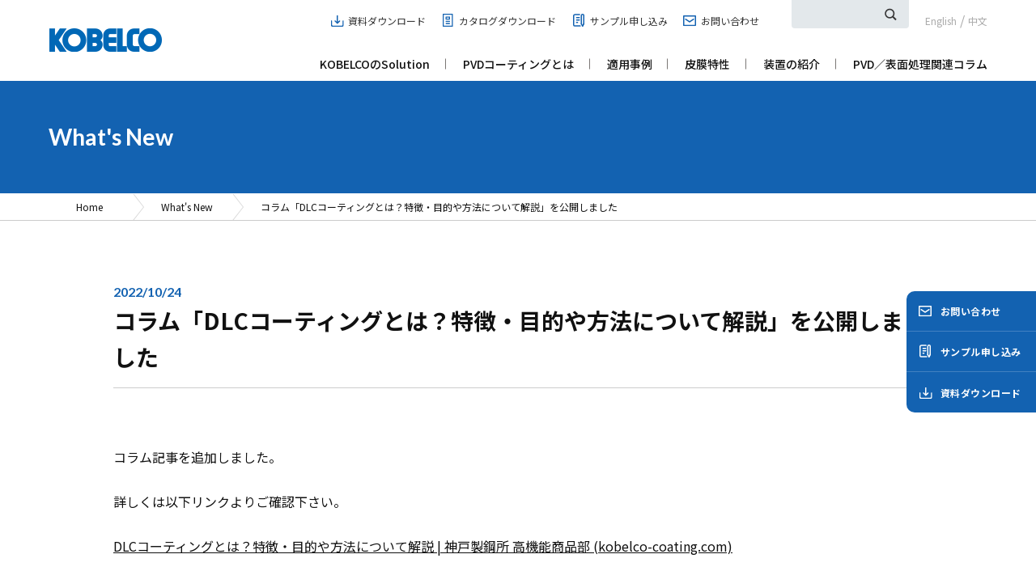

--- FILE ---
content_type: text/html
request_url: https://kobelco-coating.com/jp/news/2022/10/238.html
body_size: 19948
content:
<!DOCTYPE html>
<html lang="ja">
<head>
    <!-- Google Tag Manager -->
    <script>(function(w,d,s,l,i){w[l]=w[l]||[];w[l].push({'gtm.start':
    new Date().getTime(),event:'gtm.js'});var f=d.getElementsByTagName(s)[0],
    j=d.createElement(s),dl=l!='dataLayer'?'&l='+l:'';j.async=true;j.src=
    'https://www.googletagmanager.com/gtm.js?id='+i+dl;f.parentNode.insertBefore(j,f);
    })(window,document,'script','dataLayer','GTM-WNPP7RG');</script>
    <!-- End Google Tag Manager -->

	<meta charset="UTF-8">
	<!-- <meta name="viewport" content="width=device-width, initial-scale=1.0"> -->
	<meta http-equiv="X-UA-Compatible" content="ie=edge">
	<meta name="format-detection" content="telephone=no">
	<title>コラム「DLCコーティングとは？特徴・目的や方法について解説」を公開しました | What's New | PVDコーティング・イオンプレーティング装置 神戸製鋼所</title>
	<meta name="description" content="コラム記事を追加しました。 詳しくは以下リンクよりご確認下さい。 DLCコーティ...">
	<meta name="keywords" content="">
	<meta property="og:image" content="https://kobelco-coating.com/jp/img/ogp.png">
	<link rel="icon" href="https://kobelco-coating.com/jp/favicon.ico">
	<link rel="icon" type="image/png" href="https://kobelco-coating.com/jp/favicon.png">
	<meta property="og:locale" content="ja_JP">
	<link rel="canonical" href="https://kobelco-coating.com/jp/news/2022/10/238.html" />
	<link rel="stylesheet" href="https://kobelco-coating.com/jp/css/style.css">
	<!-- Global site tag (gtag.js) - Google Ads: 955931638 --> <script async src="https://www.googletagmanager.com/gtag/js?id=AW-955931638"></script> <script> window.dataLayer = window.dataLayer || []; function gtag(){dataLayer.push(arguments);} gtag('js', new Date()); gtag('config', 'UA-175159356-1'); </script>
</head>
<body>
    <!-- Google Tag Manager (noscript) -->
    <noscript><iframe src="https://www.googletagmanager.com/ns.html?id=GTM-WNPP7RG"
    height="0" width="0" style="display:none;visibility:hidden"></iframe></noscript>
    <!-- End Google Tag Manager (noscript) -->

	<div id="app" class="wrapper underlayer">
		<div class="news-detail news-common single-common">
			<!-- header -->
			<header id="header" class="header" :class="{fixed : headerFixedFlag, modeSp : spFlag}">
	<div class="header_inner">
		<div class="header_left">
			
			<div class="header_logo"><a href="https://kobelco-coating.com/jp/" class="img"><img src="https://kobelco-coating.com/jp/img/common/logo.png" alt="KOBELCO"></a></div>
			
		</div>
		<div class="header_top">
			<ul class="link">
				<li class="link_child link_child-document"><a href="https://kobelco-coating.com/jp/document/index.html">資料ダウンロード</a></li>
				<li class="link_child link_child-catalog"><a href="https://kobelco-coating.com/jp/catalog.html">カタログダウンロード</a></li>
				<li class="link_child link_child-sample"><a href="https://kobelco-coating.com/jp/sample/index.html">サンプル申し込み</a></li>
				<li class="link_child link_child-contact"><a href="https://kobelco-coating.com/jp/contact/index.html">お問い合わせ</a></li>

			</ul>
			<div class="header_search">
				<form method="get" id="search_form" action="/jp/search.html" >
	<input type="text" id="keyword_search" name="search" value="" />
	<input type="submit" value="" />
</form>
			</div>
			<div class="header_lang">
				<a href="https://kobelco-coating.com/en/" rel="noopener">English</a>&nbsp;/&nbsp;<a href="https://kobelco-coating.com/cn/" target="_blank" rel="noopener">中文</a>
			</div>
		</div>
		<div class="header_bot">
			<nav class="gNav">
				<ul class="gNav_list">
					<li class="gNav_box">
						<a href="https://kobelco-coating.com/jp/solution.html">KOBELCOのSolution</a>
					</li>
					<li class="gNav_box">
						<a href="https://kobelco-coating.com/jp/pvd.html">PVDコーティングとは</a>
					</li>

					<li class="gNav_box">
						<a href="https://kobelco-coating.com/jp/application/index.html">適用事例</a>
						<div class="menu">
							<div class="menu_box">
								<div class="menu_label">適用事例</div>
							</div>
							<div class="menu_box">
								<div class="menu_link"><a href="https://kobelco-coating.com/jp/application/cuttingtool.html">切削工具</a></div>
								<div class="menu_link"><a href="https://kobelco-coating.com/jp/application/automobile.html">自動車</a></div>
								<div class="menu_link"><a href="https://kobelco-coating.com/jp/application/aviation.html">航空</a></div>
							</div>
							<div class="menu_box">
								<div class="menu_link"><a href="https://kobelco-coating.com/jp/application/energy.html">エネルギー・インフラ</a></div>
							</div>
						</div>
					</li>
					<li class="gNav_box">
						<a href="https://kobelco-coating.com/jp/coating-performance/index.html">⽪膜特性</a>
						<div class="menu">
							<div class="menu_box">
								<div class="menu_label">⽪膜特性</div>
							</div>
							<div class="menu_box">
								<div class="menu_link"><a href="https://kobelco-coating.com/jp/coating-performance/wear-resistance/index.html">耐摩耗性</a></div>
								<div class="menu_link"><a href="https://kobelco-coating.com/jp/coating-performance/sliding-properties/index.html">摺動性</a></div>
								<div class="menu_link"><a href="https://kobelco-coating.com/jp/coating-performance/erosion-resistance/index.html">耐エロージョン性</a></div>
							</div>
							<div class="menu_box">
								<div class="menu_link"><a href="https://kobelco-coating.com/jp/coating-performance/heat-resistant/index.html">耐熱性</a></div>
								<div class="menu_link"><a href="https://kobelco-coating.com/jp/coating-performance/thick-film/index.html">厚膜化</a></div>
								<div class="menu_link"><a href="https://kobelco-coating.com/jp/coating-performance/high-hardness/index.html">高硬度</a></div>
							</div>
						</div>
					</li>

                    <li class="gNav_box">
                        <a href="https://kobelco-coating.com/jp/products/index.html">装置の紹介</a>
                        <div class="menu">
                            <div class="menu_box">
                                <div class="menu_label">装置の紹介</div>
                            </div>
                            <div class="menu_box">
                                <div class="menu_link"><a href="https://kobelco-coating.com/jp/products/ix-series.html">AIP-iXシリーズ</a></div>
                                <div class="menu_link"><a href="https://kobelco-coating.com/jp/products/evaporation-source.html">蒸発源（カソード）紹介 </a></div>
                                <div class="menu_link"><a href="https://kobelco-coating.com/jp/products/s-series.html">AIP&reg;-S series</a></div>
                                <div class="menu_link"><a href="https://kobelco-coating.com/jp/products/aipocket.html">AIPocket</a></div>
                            </div>
                            <div class="menu_box">
                                <div class="menu_link"><a href="https://kobelco-coating.com/jp/products/g-series.html">AIP-G series</a></div>
                                <div class="menu_link"><a href="https://kobelco-coating.com/jp/products/ubms.html">UBMSシリーズ</a></div>
                                <div class="menu_link"><a href="https://kobelco-coating.com/jp/products/hybrid.html">ハイブリッドシリーズ</a></div>
                            </div>
                        </div>
                    </li>

					<li class="gNav_box">
						<a href="https://kobelco-coating.com/jp/column/index.html">PVD／表面処理関連コラム</a>
					</li>
					<li class="gNav_box gNav_box-contact"><a href="https://kobelco-coating.com/jp/contact/index.html">お問い合わせ</a></li>
				</ul>
			</nav>
		</div>
		<div class="header_btn point" @click="drawerFunc" :class="{active: drawerFlag}">
			<span></span>
			<span></span>
			<span></span>
		</div>
		<transition name="drawer" v-cloak>
			<div class="drawer point" :class="{active: drawerFlag}" v-show="drawerFlag">
				<div class="drawer_inner">
					<div class="drawer_head">
						<div class="drawer_search">
							<form method="get" id="search_form" action="/jp/search.html" >
	<input type="text" id="keyword_search" name="search" value="" />
	<input type="submit" value="" />
</form>
						</div>
						<div class="drawer_lang">
							<a href="https://kobelco-coating.com/en/" rel="noopener" class="text-en">English</a><a href="https://kobelco-coating.com/cn/" target="_blank" rel="noopener">中文</a>
						</div>
					</div>
					<ul class="drawer_list">
						<li class="drawer_link"><a href="https://kobelco-coating.com/jp/solution.html">KOBELCOのSolution</a></li>
						<li class="drawer_link"><a href="https://kobelco-coating.com/jp/document/index.html">資料ダウンロード</a></li>
						<li class="drawer_link"><a href="https://kobelco-coating.com/jp/pvd.html">PVDコーティングとは</a></li>
						<li class="drawer_link"><a href="https://kobelco-coating.com/jp/catalog.html">カタログダウンロード</a></li>
						<li class="drawer_link"><a href="https://kobelco-coating.com/jp/application/index.html">適用事例</a></li>
						<li class="drawer_link"><a href="https://kobelco-coating.com/jp/sample/index.html">サンプル申し込み</a></li>
						<li class="drawer_link"><a href="https://kobelco-coating.com/jp/coating-performance/">⽪膜特性</a></li>
						<li class="drawer_link"><a href="https://kobelco-coating.com/jp/advanced.html">高機能商品部について</a></li>
						<li class="drawer_link"><a href="https://kobelco-coating.com/jp/products/index.html">装置の紹介</a></li>
						<li class="drawer_link"><a href="https://kobelco-coating.com/jp/news/index.html">What’s New</a></li>
						<li class="drawer_link"><a href="https://kobelco-coating.com/jp/column/index.html">PVD／表面処理関連コラム</a></li>
						<li class="drawer_link"><a href="https://kobelco-coating.com/jp/contact/">お問い合わせ</a></li>
					</ul>
				</div>
			</div><!-- //.drawer -->
		</transition>
	</div>
</header>
			<!-- //header -->
			<main class="contents">
				<div class="head">
					<div class="inner inner-wide">
						<h1 class="title title-head">What's New</h1>
					</div>
				</div><!-- //.head -->
				<div class="breadcrumb">
					<div class="inner inner-wide">
						<span><a href="https://kobelco-coating.com/jp/">Home</a></span>
						<span><a href="https://kobelco-coating.com/jp/news/">What's New</a></span>
						<span>コラム「DLCコーティングとは？特徴・目的や方法について解説」を公開しました</span>
					</div>
				</div><!-- //.breadcrumb -->
				<div class="detail">
					<div class="inner">
						<div class="detail_date">2022/10/24</div>
						<h2 class="detail_title">コラム「DLCコーティングとは？特徴・目的や方法について解説」を公開しました</h2>
						<div class="detail_box clearfix">
							<p>コラム記事を追加しました。</p>
<p>詳しくは以下リンクよりご確認下さい。</p>
<p><a href="https://kobelco-coating.com/jp/column/210/">DLCコーティングとは？特徴・目的や方法について解説 | 神戸製鋼所 高機能商品部 (kobelco-coating.com)</a></p>
						</div>
					</div>
				</div><!-- //.detail -->
			</main><!-- //.contents -->
			<!-- footer -->
        　　
			<div class="fixed-sidebar"><div class="fixed-sidebar__btns"><a href="/jp/contact/" class="btn btn-common btn-primary"><img src="/jp/img/common/ico_contact_white.svg" alt="お問い合わせ" width="17" height="17">
	お問い合わせ
</a> <a href="/jp/sample/" class="btn btn-common btn-primary"><img src="/jp/img/common/ico_sample_white.svg" alt="サンプル申し込み" width="17" height="17">
	サンプル申し込み
</a> <a href="/jp/document/" class="btn btn-common btn-primary"><img src="/jp/img/common/ico_document_white.svg" alt="資料ダウンロード" width="17" height="17">
	資料ダウンロード
</a></div></div>
<div class="pagetop" :class="{active : pageTopBtnFlag}">
	<div class="pagetop_btn" @click="pageTop"><img src="https://kobelco-coating.com/jp/img/common/btn_pagetop.png" alt="page top"></div>
</div>
<footer class="footer">

	
	<div class="footer-cta">
		<div class="inner">
			<div class="footer-cta__title">Contact</div>
			<div class="footer-cta__text">
				神戸製鋼所のPVDコーディング装置および方面処理技術は、様々な業界・製品・場面で活用されています。<br>ぜひお気軽にお問い合わせください。
			</div>
			<div class="footer-cta__btns">
            <a href="/jp/contact/" class="btn btn-common footer-cta__btn btn-blue">
                <img src="/jp/img/common/ico_contact_white.svg" alt="お問い合わせ" width="17" height="17">
					お問い合わせ
				</a>
				<a href="/jp/sample/" class="btn btn-common footer-cta__btn">
					<img src="/jp/img/common/ico_sample_white.svg" alt="サンプル申し込み" width="17" height="17">
					サンプルテスト申し込み
				</a>
			</div>
			<div class="footer-cta__sample">
				<div class="circle-and-text">
					<div class="circle"><span class="circle-text">無料</span></div>
					<div class="text">製品紹介やお役立ち資料を無料でご活用いただけます</div>
				</div>
				<div class="btn">
					<a href="/jp/document/" class="btn btn-common">お役立ち資料ダウンロード</a>
				</div>
			</div>
		</div>
	</div>
    

	<div class="footer_official">
		<div class="inner">
			<a href="https://www.kobelco.co.jp/" target="_blank" rel="noopener">KOBELCO公式サイト</a>
		</div>
	</div>
	<div class="footer_bot">
		<div class="inner">
			<div class="footer_inner">
				<div class="footer_box">
					<div class="footer_logo img"><img src="https://kobelco-coating.com/jp/img/common/logo.png" alt="KOBELCO"></div>
					<p class="footer_text text-white">
						株式会社神戸製鋼所<br>
                    機械事業部門<br>
                    営業・マーケティング本部<br>
                    新事業推進部<br>高機能室
					</p>
					<p class="footer_text text-white">
						Phone: 03-5739-6761<br>
						Fax: 03-5739-6990
					</p>
				</div>
				<div class="footer_box">
					<div class="footer_link"><a href="https://kobelco-coating.com/jp/advanced.html">高機能商品部について</a></div>
					<div class="footer_link"><a href="https://kobelco-coating.com/jp/about/index.html">World Wide Contact</a></div>
					<div class="footer_link"><a href="https://kobelco-coating.com/jp/solution.html">KOBELCOのSolution</a></div>
					<div class="footer_link"><a href="https://kobelco-coating.com/jp/pvd.html">PVDコーティングとは？</a></div>
					<div class="footer_link"><a href="https://kobelco-coating.com/jp/application/index.html">適⽤事例</a></div>
                    <div class="footer_link"><a href="https://kobelco-coating.com/jp/column/index.html">PVD／表面処理関連コラム</a></div>
				</div>
				<div class="footer_box">
					<div class="footer_link"><a href="https://kobelco-coating.com/jp/coating-performance/index.html">皮膜特性</a></div>
					<ul class="footer_list">
						
							<li>
								
									<a href="https://kobelco-coating.com/jp/coating-performance/wear-resistance/index.html">耐摩耗性</a>
								
							</li>
						
							<li>
								
									<a href="https://kobelco-coating.com/jp/coating-performance/sliding-properties/index.html">摺動性</a>
								
							</li>
						
							<li>
								
									<a href="https://kobelco-coating.com/jp/coating-performance/erosion-resistance/index.html">耐エロージョン性</a>
								
							</li>
						
							<li>
								
									<a href="https://kobelco-coating.com/jp/coating-performance/heat-resistant/index.html">耐熱性</a>
								
							</li>
						
							<li>
								
									<a href="https://kobelco-coating.com/jp/coating-performance/thick-film/index.html">厚膜化</a>
								
							</li>
						
							<li>
								
									<a href="https://kobelco-coating.com/jp/coating-performance/high-hardness/index.html">高硬度</a>
								
							</li>
						
					</ul>
				</div>

				<div class="footer_box">
					<div class="footer_link"><a href="https://kobelco-coating.com/jp/products/index.html">装置の紹介</a></div>

                	
            
					<ul class="footer_list">
                    	
			                
							<li>
								
									<a href="https://kobelco-coating.com/jp/products/ix-series.html">AIP-iXシリーズ</a>
								
							</li>
							<li><a href="https://kobelco-coating.com/jp/products/evaporation-source.html">蒸発源（カソード）紹介</a></li>
                			
						
			                
							<li>
								
									<a href="https://kobelco-coating.com/jp/products/s-series.html">AIP-Sシリーズ</a>
								
							</li>
            				
						
			                
							<li>
								
									<a href="https://kobelco-coating.com/jp/products/g-series.html">AIP-Gシリーズ</a>
								
							</li>
            				
						
			                
							<li>
								
									<a href="https://kobelco-coating.com/jp/products/ubms.html">UBMSシリーズ</a>
								
							</li>
            				
						
			                
							<li>
								
									<a href="https://kobelco-coating.com/jp/products/aipocket.html">AIPocket</a>
								
							</li>
            				
						
			                
							<li>
								
									<a href="https://kobelco-coating.com/jp/products/hybrid.html">ハイブリッドシリーズ</a>
								
							</li>
            				
						
					</ul>
                
				</div>
				<div class="footer_box">
					<div class="footer_link"><a href="https://kobelco-coating.com/jp/document/index.html">資料ダウンロード</a></div>
					<div class="footer_link"><a href="https://kobelco-coating.com/jp/catalog.html">カタログダウンロード</a></div>
					<div class="footer_link"><a href="https://kobelco-coating.com/jp/sample/index.html">サンプル申し込み</a></div>
					<div class="footer_link"><a href="https://kobelco-coating.com/jp/news/index.html">What's New</a></div>
					<div class="footer_link"><a href="https://kobelco-coating.com/jp/contact/">お問い合わせフォーム</a></div>
					<div class="footer_link"><a href="https://www.kobelco.co.jp/privacy/group/index.html">プライバシーポリシー</a></div>
					<div class="footer_link"><a href="https://kobelco-coating.com/jp/terms.html">利用規約</a></div>
					<div class="footer_link"><a href="https://kobelco-coating.com/jp/sitemap.html">サイトマップ</a></div>                    
				</div>
			</div>
			<div class="footer_copy text-en text-white">&copy; KOBE STEEL, LTD.</div>
		</div>
	</div>
</footer>

			<!-- //footer -->
		</div><!-- //.home -->
	</div><!-- //.wrapper -->
	<script
	src="https://code.jquery.com/jquery-1.12.4.min.js"
	integrity="sha256-ZosEbRLbNQzLpnKIkEdrPv7lOy9C27hHQ+Xp8a4MxAQ="
	crossorigin="anonymous"></script>
<script src="https://kobelco-coating.com/jp/flexibleSearch/mustache.js"></script>
<script src="https://kobelco-coating.com/jp/flexibleSearch/flexibleSearch.js"></script>
<script src="https://kobelco-coating.com/jp/flexibleSearch/flexibleSearch-config.js"></script>
<script src="https://kobelco-coating.com/jp/js/vendor.bundle.js"></script>
<script src="https://kobelco-coating.com/jp/js/app.bundle.js"></script>
<script>
document.getElementById("search_form").addEventListener("submit", searchCheck, false);
function searchCheck() {
	let target = document.getElementById('keyword_search');
	target.value = target.value.replace( /　/g ,' ' );
}
</script>

	<script src="https://kobelco-coating.com/jp/js/pardothost.js"></script>
</body>
</html>


--- FILE ---
content_type: text/css
request_url: https://kobelco-coating.com/jp/css/style.css
body_size: 95674
content:
@import url(https://fonts.googleapis.com/css?family=Noto+Sans+JP:400,500,700&display=swap&subset=japanese);@import url(https://fonts.googleapis.com/css?family=Lato:400,700,700i&display=swap);abbr,address,article,aside,audio,b,blockquote,body,canvas,caption,cite,code,dd,del,details,dfn,div,dl,dt,em,fieldset,figcaption,figure,footer,form,h1,h2,h3,h4,h5,h6,header,hgroup,html,i,iframe,img,ins,kbd,label,legend,li,main,mark,menu,nav,object,ol,p,pre,q,samp,section,small,span,strong,sub,summary,sup,table,tbody,td,tfoot,th,thead,time,tr,ul,var,video{margin:0;padding:0;border:0;outline:0;font-size:100%;font-weight:400;vertical-align:baseline;background:transparent}body{line-height:1}article,aside,details,figcaption,figure,footer,header,hgroup,menu,nav,section{display:block}ol,ul{list-style:none}blockquote,q{quotes:none}blockquote:after,blockquote:before,q:after,q:before{content:"";content:none}a{margin:0;padding:0;font-size:100%;vertical-align:baseline;background:transparent}ins{text-decoration:none}ins,mark{background-color:#ff9;color:#000}mark{font-style:italic;font-weight:700}del{text-decoration:line-through}abbr[title],dfn[title]{border-bottom:1px dotted;cursor:help}table{border-collapse:collapse;border-spacing:0}hr{display:block;height:1px;border:0;border-top:1px solid #ccc;margin:1em 0;padding:0}input,select{vertical-align:middle}@font-face{font-family:swiper-icons;src:url("data:application/font-woff;charset=utf-8;base64, [base64]//wADZ2x5ZgAAAywAAADMAAAD2MHtryVoZWFkAAABbAAAADAAAAA2E2+eoWhoZWEAAAGcAAAAHwAAACQC9gDzaG10eAAAAigAAAAZAAAArgJkABFsb2NhAAAC0AAAAFoAAABaFQAUGG1heHAAAAG8AAAAHwAAACAAcABAbmFtZQAAA/gAAAE5AAACXvFdBwlwb3N0AAAFNAAAAGIAAACE5s74hXjaY2BkYGAAYpf5Hu/j+W2+MnAzMYDAzaX6QjD6/4//Bxj5GA8AuRwMYGkAPywL13jaY2BkYGA88P8Agx4j+/8fQDYfA1AEBWgDAIB2BOoAeNpjYGRgYNBh4GdgYgABEMnIABJzYNADCQAACWgAsQB42mNgYfzCOIGBlYGB0YcxjYGBwR1Kf2WQZGhhYGBiYGVmgAFGBiQQkOaawtDAoMBQxXjg/wEGPcYDDA4wNUA2CCgwsAAAO4EL6gAAeNpj2M0gyAACqxgGNWBkZ2D4/wMA+xkDdgAAAHjaY2BgYGaAYBkGRgYQiAHyGMF8FgYHIM3DwMHABGQrMOgyWDLEM1T9/w8UBfEMgLzE////P/5//f/V/xv+r4eaAAeMbAxwIUYmIMHEgKYAYjUcsDAwsLKxc3BycfPw8jEQA/[base64]/uznmfPFBNODM2K7MTQ45YEAZqGP81AmGGcF3iPqOop0r1SPTaTbVkfUe4HXj97wYE+yNwWYxwWu4v1ugWHgo3S1XdZEVqWM7ET0cfnLGxWfkgR42o2PvWrDMBSFj/IHLaF0zKjRgdiVMwScNRAoWUoH78Y2icB/yIY09An6AH2Bdu/UB+yxopYshQiEvnvu0dURgDt8QeC8PDw7Fpji3fEA4z/PEJ6YOB5hKh4dj3EvXhxPqH/SKUY3rJ7srZ4FZnh1PMAtPhwP6fl2PMJMPDgeQ4rY8YT6Gzao0eAEA409DuggmTnFnOcSCiEiLMgxCiTI6Cq5DZUd3Qmp10vO0LaLTd2cjN4fOumlc7lUYbSQcZFkutRG7g6JKZKy0RmdLY680CDnEJ+UMkpFFe1RN7nxdVpXrC4aTtnaurOnYercZg2YVmLN/d/gczfEimrE/fs/bOuq29Zmn8tloORaXgZgGa78yO9/cnXm2BpaGvq25Dv9S4E9+5SIc9PqupJKhYFSSl47+Qcr1mYNAAAAeNptw0cKwkAAAMDZJA8Q7OUJvkLsPfZ6zFVERPy8qHh2YER+3i/BP83vIBLLySsoKimrqKqpa2hp6+jq6RsYGhmbmJqZSy0sraxtbO3sHRydnEMU4uR6yx7JJXveP7WrDycAAAAAAAH//wACeNpjYGRgYOABYhkgZgJCZgZNBkYGLQZtIJsFLMYAAAw3ALgAeNolizEKgDAQBCchRbC2sFER0YD6qVQiBCv/H9ezGI6Z5XBAw8CBK/m5iQQVauVbXLnOrMZv2oLdKFa8Pjuru2hJzGabmOSLzNMzvutpB3N42mNgZGBg4GKQYzBhYMxJLMlj4GBgAYow/P/PAJJhLM6sSoWKfWCAAwDAjgbRAAB42mNgYGBkAIIbCZo5IPrmUn0hGA0AO8EFTQAA") format("woff");font-weight:400;font-style:normal}:root{--swiper-theme-color:#007aff}.swiper-container{margin-left:auto;margin-right:auto;position:relative;overflow:hidden;list-style:none;padding:0;z-index:1}.swiper-container-vertical>.swiper-wrapper{-webkit-box-orient:vertical;-webkit-box-direction:normal;flex-direction:column}.swiper-wrapper{position:relative;width:100%;height:100%;z-index:1;display:-webkit-box;display:flex;-webkit-transition-property:-webkit-transform;transition-property:-webkit-transform;transition-property:transform;transition-property:transform,-webkit-transform;box-sizing:content-box}.swiper-container-android .swiper-slide,.swiper-wrapper{-webkit-transform:translateZ(0);transform:translateZ(0)}.swiper-container-multirow>.swiper-wrapper{flex-wrap:wrap}.swiper-container-multirow-column>.swiper-wrapper{flex-wrap:wrap;-webkit-box-orient:vertical;-webkit-box-direction:normal;flex-direction:column}.swiper-container-free-mode>.swiper-wrapper{-webkit-transition-timing-function:ease-out;transition-timing-function:ease-out;margin:0 auto}.swiper-slide{flex-shrink:0;width:100%;height:100%;position:relative;-webkit-transition-property:-webkit-transform;transition-property:-webkit-transform;transition-property:transform;transition-property:transform,-webkit-transform}.swiper-slide-invisible-blank{visibility:hidden}.swiper-container-autoheight,.swiper-container-autoheight .swiper-slide{height:auto}.swiper-container-autoheight .swiper-wrapper{-webkit-box-align:start;align-items:flex-start;-webkit-transition-property:height,-webkit-transform;transition-property:height,-webkit-transform;transition-property:transform,height;transition-property:transform,height,-webkit-transform}.swiper-container-3d{-webkit-perspective:1200px;perspective:1200px}.swiper-container-3d .swiper-cube-shadow,.swiper-container-3d .swiper-slide,.swiper-container-3d .swiper-slide-shadow-bottom,.swiper-container-3d .swiper-slide-shadow-left,.swiper-container-3d .swiper-slide-shadow-right,.swiper-container-3d .swiper-slide-shadow-top,.swiper-container-3d .swiper-wrapper{-webkit-transform-style:preserve-3d;transform-style:preserve-3d}.swiper-container-3d .swiper-slide-shadow-bottom,.swiper-container-3d .swiper-slide-shadow-left,.swiper-container-3d .swiper-slide-shadow-right,.swiper-container-3d .swiper-slide-shadow-top{position:absolute;left:0;top:0;width:100%;height:100%;pointer-events:none;z-index:10}.swiper-container-3d .swiper-slide-shadow-left{background-image:-webkit-gradient(linear,right top,left top,from(rgba(0,0,0,.5)),to(transparent));background-image:linear-gradient(270deg,rgba(0,0,0,.5),transparent)}.swiper-container-3d .swiper-slide-shadow-right{background-image:-webkit-gradient(linear,left top,right top,from(rgba(0,0,0,.5)),to(transparent));background-image:linear-gradient(90deg,rgba(0,0,0,.5),transparent)}.swiper-container-3d .swiper-slide-shadow-top{background-image:-webkit-gradient(linear,left bottom,left top,from(rgba(0,0,0,.5)),to(transparent));background-image:linear-gradient(0deg,rgba(0,0,0,.5),transparent)}.swiper-container-3d .swiper-slide-shadow-bottom{background-image:-webkit-gradient(linear,left top,left bottom,from(rgba(0,0,0,.5)),to(transparent));background-image:linear-gradient(180deg,rgba(0,0,0,.5),transparent)}.swiper-container-css-mode>.swiper-wrapper{overflow:auto;scrollbar-width:none;-ms-overflow-style:none}.swiper-container-css-mode>.swiper-wrapper::-webkit-scrollbar{display:none}.swiper-container-css-mode>.swiper-wrapper>.swiper-slide{scroll-snap-align:start start}.swiper-container-horizontal.swiper-container-css-mode>.swiper-wrapper{-ms-scroll-snap-type:x mandatory;scroll-snap-type:x mandatory}.swiper-container-vertical.swiper-container-css-mode>.swiper-wrapper{-ms-scroll-snap-type:y mandatory;scroll-snap-type:y mandatory}:root{--swiper-navigation-size:44px}.swiper-button-next,.swiper-button-prev{position:absolute;top:50%;width:calc(var(--swiper-navigation-size)/44*27);height:var(--swiper-navigation-size);margin-top:calc(-1*var(--swiper-navigation-size)/2);z-index:10;cursor:pointer;display:-webkit-box;display:flex;-webkit-box-align:center;align-items:center;-webkit-box-pack:center;justify-content:center;color:var(--swiper-navigation-color,var(--swiper-theme-color))}.swiper-button-next.swiper-button-disabled,.swiper-button-prev.swiper-button-disabled{opacity:.35;cursor:auto;pointer-events:none}.swiper-button-next:after,.swiper-button-prev:after{font-family:swiper-icons;font-size:var(--swiper-navigation-size)}.swiper-button-prev,.swiper-container-rtl .swiper-button-next{left:10px;right:auto}.swiper-button-prev:after,.swiper-container-rtl .swiper-button-next:after{content:"prev"}.swiper-button-next,.swiper-container-rtl .swiper-button-prev{right:10px;left:auto}.swiper-button-next:after,.swiper-container-rtl .swiper-button-prev:after{content:"next"}.swiper-button-next.swiper-button-white,.swiper-button-prev.swiper-button-white{--swiper-navigation-color:#fff}.swiper-button-next.swiper-button-black,.swiper-button-prev.swiper-button-black{--swiper-navigation-color:#000}.swiper-button-lock{display:none}.swiper-pagination{position:absolute;text-align:center;-webkit-transition:opacity .3s;transition:opacity .3s;-webkit-transform:translateZ(0);transform:translateZ(0);z-index:10}.swiper-pagination.swiper-pagination-hidden{opacity:0}.swiper-container-horizontal>.swiper-pagination-bullets,.swiper-pagination-custom,.swiper-pagination-fraction{bottom:10px;left:0;width:100%}.swiper-pagination-bullets-dynamic{overflow:hidden;font-size:0}.swiper-pagination-bullets-dynamic .swiper-pagination-bullet{-webkit-transform:scale(.33);transform:scale(.33);position:relative}.swiper-pagination-bullets-dynamic .swiper-pagination-bullet-active,.swiper-pagination-bullets-dynamic .swiper-pagination-bullet-active-main{-webkit-transform:scale(1);transform:scale(1)}.swiper-pagination-bullets-dynamic .swiper-pagination-bullet-active-prev{-webkit-transform:scale(.66);transform:scale(.66)}.swiper-pagination-bullets-dynamic .swiper-pagination-bullet-active-prev-prev{-webkit-transform:scale(.33);transform:scale(.33)}.swiper-pagination-bullets-dynamic .swiper-pagination-bullet-active-next{-webkit-transform:scale(.66);transform:scale(.66)}.swiper-pagination-bullets-dynamic .swiper-pagination-bullet-active-next-next{-webkit-transform:scale(.33);transform:scale(.33)}.swiper-pagination-bullet{width:8px;height:8px;display:inline-block;border-radius:100%;background:#000;opacity:.2}button.swiper-pagination-bullet{border:none;margin:0;padding:0;box-shadow:none;-webkit-appearance:none;-moz-appearance:none;appearance:none}.swiper-pagination-clickable .swiper-pagination-bullet{cursor:pointer}.swiper-pagination-bullet-active{opacity:1;background:var(--swiper-pagination-color,var(--swiper-theme-color))}.swiper-container-vertical>.swiper-pagination-bullets{right:10px;top:50%;-webkit-transform:translate3d(0,-50%,0);transform:translate3d(0,-50%,0)}.swiper-container-vertical>.swiper-pagination-bullets .swiper-pagination-bullet{margin:6px 0;display:block}.swiper-container-vertical>.swiper-pagination-bullets.swiper-pagination-bullets-dynamic{top:50%;-webkit-transform:translateY(-50%);transform:translateY(-50%);width:8px}.swiper-container-vertical>.swiper-pagination-bullets.swiper-pagination-bullets-dynamic .swiper-pagination-bullet{display:inline-block;-webkit-transition:transform .2s,top .2s;transition:transform .2s,top .2s}.swiper-container-horizontal>.swiper-pagination-bullets .swiper-pagination-bullet{margin:0 4px}.swiper-container-horizontal>.swiper-pagination-bullets.swiper-pagination-bullets-dynamic{left:50%;-webkit-transform:translateX(-50%);transform:translateX(-50%);white-space:nowrap}.swiper-container-horizontal>.swiper-pagination-bullets.swiper-pagination-bullets-dynamic .swiper-pagination-bullet{-webkit-transition:transform .2s,left .2s;transition:transform .2s,left .2s}.swiper-container-horizontal.swiper-container-rtl>.swiper-pagination-bullets-dynamic .swiper-pagination-bullet{-webkit-transition:transform .2s,right .2s;transition:transform .2s,right .2s}.swiper-pagination-progressbar{background:rgba(0,0,0,.25);position:absolute}.swiper-pagination-progressbar .swiper-pagination-progressbar-fill{background:var(--swiper-pagination-color,var(--swiper-theme-color));position:absolute;left:0;top:0;width:100%;height:100%;-webkit-transform:scale(0);transform:scale(0);-webkit-transform-origin:left top;transform-origin:left top}.swiper-container-rtl .swiper-pagination-progressbar .swiper-pagination-progressbar-fill{-webkit-transform-origin:right top;transform-origin:right top}.swiper-container-horizontal>.swiper-pagination-progressbar,.swiper-container-vertical>.swiper-pagination-progressbar.swiper-pagination-progressbar-opposite{width:100%;height:4px;left:0;top:0}.swiper-container-horizontal>.swiper-pagination-progressbar.swiper-pagination-progressbar-opposite,.swiper-container-vertical>.swiper-pagination-progressbar{width:4px;height:100%;left:0;top:0}.swiper-pagination-white{--swiper-pagination-color:#fff}.swiper-pagination-black{--swiper-pagination-color:#000}.swiper-pagination-lock{display:none}.swiper-scrollbar{border-radius:10px;position:relative;-ms-touch-action:none;background:rgba(0,0,0,.1)}.swiper-container-horizontal>.swiper-scrollbar{position:absolute;left:1%;bottom:3px;z-index:50;height:5px;width:98%}.swiper-container-vertical>.swiper-scrollbar{position:absolute;right:3px;top:1%;z-index:50;width:5px;height:98%}.swiper-scrollbar-drag{height:100%;width:100%;position:relative;background:rgba(0,0,0,.5);border-radius:10px;left:0;top:0}.swiper-scrollbar-cursor-drag{cursor:move}.swiper-scrollbar-lock{display:none}.swiper-zoom-container{width:100%;height:100%;display:-webkit-box;display:flex;-webkit-box-pack:center;justify-content:center;-webkit-box-align:center;align-items:center;text-align:center}.swiper-zoom-container>canvas,.swiper-zoom-container>img,.swiper-zoom-container>svg{max-width:100%;max-height:100%;-o-object-fit:contain;object-fit:contain}.swiper-slide-zoomed{cursor:move}.swiper-lazy-preloader{width:42px;height:42px;position:absolute;left:50%;top:50%;margin-left:-21px;margin-top:-21px;z-index:10;-webkit-transform-origin:50%;transform-origin:50%;-webkit-animation:swiper-preloader-spin 1s linear infinite;animation:swiper-preloader-spin 1s linear infinite;box-sizing:border-box;border-radius:50%;border:4px solid var(--swiper-preloader-color,var(--swiper-theme-color));border-top:4px solid transparent}.swiper-lazy-preloader-white{--swiper-preloader-color:#fff}.swiper-lazy-preloader-black{--swiper-preloader-color:#000}@-webkit-keyframes swiper-preloader-spin{to{-webkit-transform:rotate(1turn);transform:rotate(1turn)}}@keyframes swiper-preloader-spin{to{-webkit-transform:rotate(1turn);transform:rotate(1turn)}}.swiper-container .swiper-notification{position:absolute;left:0;top:0;pointer-events:none;opacity:0;z-index:-1000}.swiper-container-fade.swiper-container-free-mode .swiper-slide{-webkit-transition-timing-function:ease-out;transition-timing-function:ease-out}.swiper-container-fade .swiper-slide{pointer-events:none;-webkit-transition-property:opacity;transition-property:opacity}.swiper-container-fade .swiper-slide .swiper-slide{pointer-events:none}.swiper-container-fade .swiper-slide-active,.swiper-container-fade .swiper-slide-active .swiper-slide-active{pointer-events:auto}.swiper-container-cube{overflow:visible}.swiper-container-cube .swiper-slide{pointer-events:none;-webkit-backface-visibility:hidden;backface-visibility:hidden;z-index:1;visibility:hidden;-webkit-transform-origin:0 0;transform-origin:0 0;width:100%;height:100%}.swiper-container-cube .swiper-slide .swiper-slide{pointer-events:none}.swiper-container-cube.swiper-container-rtl .swiper-slide{-webkit-transform-origin:100% 0;transform-origin:100% 0}.swiper-container-cube .swiper-slide-active,.swiper-container-cube .swiper-slide-active .swiper-slide-active{pointer-events:auto}.swiper-container-cube .swiper-slide-active,.swiper-container-cube .swiper-slide-next,.swiper-container-cube .swiper-slide-next+.swiper-slide,.swiper-container-cube .swiper-slide-prev{pointer-events:auto;visibility:visible}.swiper-container-cube .swiper-slide-shadow-bottom,.swiper-container-cube .swiper-slide-shadow-left,.swiper-container-cube .swiper-slide-shadow-right,.swiper-container-cube .swiper-slide-shadow-top{z-index:0;-webkit-backface-visibility:hidden;backface-visibility:hidden}.swiper-container-cube .swiper-cube-shadow{position:absolute;left:0;bottom:0;width:100%;height:100%;background:#000;opacity:.6;-webkit-filter:blur(50px);filter:blur(50px);z-index:0}.swiper-container-flip{overflow:visible}.swiper-container-flip .swiper-slide{pointer-events:none;-webkit-backface-visibility:hidden;backface-visibility:hidden;z-index:1}.swiper-container-flip .swiper-slide .swiper-slide{pointer-events:none}.swiper-container-flip .swiper-slide-active,.swiper-container-flip .swiper-slide-active .swiper-slide-active{pointer-events:auto}.swiper-container-flip .swiper-slide-shadow-bottom,.swiper-container-flip .swiper-slide-shadow-left,.swiper-container-flip .swiper-slide-shadow-right,.swiper-container-flip .swiper-slide-shadow-top{z-index:0;-webkit-backface-visibility:hidden;backface-visibility:hidden}html{font-size:62.5%}body{min-width:1180px;background-color:#fff;color:#111;font-family:Noto Sans JP,sans-serif;font-size:1.6rem;line-height:1.625;-webkit-text-size-adjust:none}@media screen and (max-width:767px){body{font-size:1.4rem}}main{display:block}a{-webkit-backface-visibility:hidden;backface-visibility:hidden;background-color:transparent;color:#111;-webkit-transition-property:color,opacity,background-color;transition-property:color,opacity,background-color;-webkit-transition-duration:.3s;transition-duration:.3s}a,a:hover{text-decoration:none}a:hover{cursor:pointer;opacity:.65}button{-webkit-appearance:none;border:none}img{max-width:100%;line-height:0}p{line-height:1.875}.wrapper{overflow:hidden;margin:0 auto}.clearfix:after{content:"";display:table;clear:both}.inner{max-width:1000px;box-sizing:border-box;margin:0 auto}.inner-cont,.inner-wide{max-width:1400px}.inner-wide{padding:0 60px}.inner-btn-area{display:-webkit-box;display:flex;gap:1rem}@media screen and (max-width:767px){.pc{display:none!important}}@media screen and (min-width:768px){.sp{display:none!important}}@media screen and (min-width:1180px){.point{display:none!important}}.display-none{display:none!important}[v-cloak]{display:none}.header{width:100%;min-width:1180px;position:fixed;z-index:100}@media screen and (max-width:1179px){.header{min-width:0;background-color:#fff}}.header_inner{height:100px;position:relative}@media screen and (max-width:1179px){.header_inner{height:60px}}@media screen and (max-width:767px){.header_inner{height:120px}}.header_left{display:-webkit-box;display:flex;-webkit-box-align:center;align-items:center;-webkit-box-pack:justify;justify-content:space-between;-webkit-transform:translateY(-50%);transform:translateY(-50%);position:absolute;top:50%;left:60px;z-index:2}@media screen and (max-width:1179px){.header_left{left:30px}}.header_logo{width:140px}@media screen and (max-width:1179px){.header_logo{width:97px}}.header_logo a{display:block;-webkit-transition-property:opacity;transition-property:opacity}@media screen and (max-width:1179px){.header_logo a{background:url(../img/common/sp_logo_blue.png) no-repeat 50%;background-size:97px auto}}@media screen and (max-width:1179px){.header_logo a img{opacity:0}}.header_catch{color:#fff;font-size:1.4rem;margin-left:10px}@media screen and (max-width:1179px){.header_catch{display:none}}.header_top{display:-webkit-box;display:flex;-webkit-box-pack:justify;justify-content:space-between;position:absolute;top:0;right:60px;z-index:2}@media screen and (max-width:1179px){.header_top{display:none}}.header_search{width:145px;height:35px;background-color:#000;border-radius:0 0 4px 4px;box-sizing:border-box;margin-left:40px;position:relative}.header_search input{-webkit-appearance:none;-webkit-transform:translateY(-50%);transform:translateY(-50%);position:absolute;top:50%}.header_search input:focus{outline:none}.header_search input[type=text]{width:100px;background-color:#000;border:none;color:#fff;font-size:1.4rem;left:15px}.header_search input[type=submit]{width:15px;height:16px;background:#000 url(../img/common/ico_search_white.png) no-repeat 50%;border:none;right:15px}.header_lang{display:-webkit-box;display:flex;-webkit-box-align:center;align-items:center;color:#aaa;margin-left:20px}.header_lang a{color:#aaa;font-size:1.2rem}.header_lang a:hover{opacity:1;text-decoration:underline}.header_bot{width:100%;box-sizing:border-box;position:absolute;bottom:0;left:0}@media screen and (max-width:1179px){.header_bot{display:none}}.header_btn{width:45px;height:45px;background-color:#adb8c0;border-radius:4px;box-sizing:border-box;cursor:pointer;padding:12px 10px;-webkit-transform:translateY(-50%);transform:translateY(-50%);position:absolute;top:50%;right:10px}.header_btn span{display:block;width:25px;height:3px;background-color:#fff;pointer-events:none;-webkit-transform-origin:left top;transform-origin:left top;-webkit-transition-property:opacity,-webkit-transform;transition-property:opacity,-webkit-transform;transition-property:opacity,transform;transition-property:opacity,transform,-webkit-transform;-webkit-transition-duration:.3s;transition-duration:.3s;position:absolute;top:12px;left:10px}.header_btn span:nth-of-type(2){-webkit-transform:translateY(9px);transform:translateY(9px)}.header_btn span:last-of-type{-webkit-transform:translateY(18px);transform:translateY(18px)}.header_btn.active span:first-of-type{-webkit-transform:rotate(45deg);transform:rotate(45deg);top:13px;left:15px}.header_btn.active span:nth-of-type(2){opacity:0;-webkit-transform:translate(5px,9px);transform:translate(5px,9px)}.header_btn.active span:last-of-type{-webkit-transform:translateY(18px) rotate(-45deg);transform:translateY(18px) rotate(-45deg);top:13px;left:13px}.header .link{display:-webkit-box;display:flex;width:530px;-webkit-box-align:center;align-items:center;-webkit-box-pack:justify;justify-content:space-between}.header .link_child{padding:15.5px 0}.header .link_child a{display:block;background-position:0;background-repeat:no-repeat;background-size:auto 17px;color:#fff;font-size:1.2rem;padding-left:22px}.header .link_child a:hover{opacity:1;text-decoration:underline}.header .link_child-document a{background-image:url(../img/common/ico_document_blue.svg)}.header .link_child-catalog a{background-image:url(../img/common/ico_catalog_blue.svg)}.header .link_child-sample a{background-image:url(../img/common/ico_sample_blue.svg)}.header .link_child-contact a{background-image:url(../img/common/ico_contact_blue.svg)}.header .gNav{padding:0 60px;position:relative}.header .gNav_list{display:-webkit-box;display:flex;width:825px;-webkit-box-align:center;align-items:center;-webkit-box-pack:justify;justify-content:space-between;margin-left:auto}.header .gNav_box{padding:9.5px 0}.header .gNav_box-contact{display:none}.header .gNav_box:hover>a:after{opacity:1}.header .gNav_box:hover .menu{opacity:1;pointer-events:all}.header .gNav_box:not(:first-of-type)>a:before{content:"";display:block;width:1px;height:13px;background-color:#7b7775;pointer-events:none;-webkit-transform:translateY(-50%);transform:translateY(-50%);position:absolute;top:50%;left:-22px}.header .gNav_box>a{color:#fff;font-size:1.4rem;font-weight:500;position:relative}.header .gNav_box>a:after{content:"";display:block;width:100%;height:3px;background-color:#1362b1;opacity:0;position:absolute;bottom:-14.5px;z-index:2}.header .gNav_box>a:hover{opacity:1}.header .menu{display:-webkit-box;display:flex;width:100%;background-color:rgba(27,27,27,.8);box-sizing:border-box;-webkit-box-pack:end;justify-content:flex-end;opacity:0;padding:30px 60px;pointer-events:none;-webkit-transition-duration:.3s;transition-duration:.3s;position:absolute;top:100%;left:0}.header .menu_box{margin-right:70px}.header .menu_box:last-of-type{margin-right:40px}.header .menu_label{color:#fff;font-weight:700}.header .menu_link a{display:inline-block;background:url(../img/common/ico_arrowR_blue.png) no-repeat 0;background-size:7px auto;color:#fff;font-size:1.3rem;padding-left:15px}.header.fixed{background-color:#fff}.header.fixed .header_inner{height:60px}@media screen and (min-width:1180px){.header.fixed .header_left{left:20px}}@media screen and (min-width:1180px){.header.fixed .header_logo{width:112px}}@media screen and (min-width:1180px){.header.fixed .header_logo a{background:url(../img/common/logo_blue.png) no-repeat 0;background-size:112px 24px;-webkit-backface-visibility:hidden;backface-visibility:hidden}}.header.fixed .header_logo a img{opacity:0}.header.fixed .header_catch{color:#333;font-size:1.3rem}.header.fixed .header_top{-webkit-transform:translateY(-50%);transform:translateY(-50%);top:50%;right:15px}.header.fixed .header_search{background-color:#e3e8eb;border-radius:4px;margin-left:0}.header.fixed .header_search input[type=text]{background-color:#e3e8eb;color:#111}.header.fixed .header_search input[type=submit]{background:#e3e8eb url(../img/common/ico_search_black.png) no-repeat 50%}.header.fixed .header_lang{display:none}.header.fixed .header_bot{-webkit-transform:translateY(50%);transform:translateY(50%);bottom:50%}.header.fixed .link{display:none}.header.fixed .gNav{padding:0 190px 0 0}.header.fixed .gNav_list{width:900px}.header.fixed .gNav_box{padding:17px 0}.header.fixed .gNav_box-contact{display:block}.header.fixed .gNav_box:not(:first-of-type):before{background-color:#ccc;left:-21px}.header.fixed .gNav_box a{color:#111;font-size:1.3rem}.header.fixed .gNav_box a:after{bottom:-21.5px}.header.fixed .menu{background-color:rgba(227,232,235,.95);padding:25px 60px}.header.fixed .menu_label{color:#1362b1}.header.fixed .menu_link a{color:#000}.header.modeSp .header_inner{height:170px}.header.modeSp .header_left{left:130px}.header.modeSp .header_logo{-webkit-transform:scale(3.15);transform:scale(3.15)}.header.modeSp .header_logo a{background-size:contain}.header.modeSp .header_btn{-webkit-transform:translateY(-50%) scale(3.15);transform:translateY(-50%) scale(3.15);right:65px}.header.modeSp .drawer_inner{max-width:920px;padding:110px 0 140px}.header.modeSp .drawer_search{width:570px;height:70px}.header.modeSp .drawer_search input[type=text]{width:460px}.header.modeSp .drawer_search input[type=submit]{width:30px;height:32px;background-size:contain}.header.modeSp .drawer_lang{width:300px;height:60px}.header.modeSp .drawer_lang a{height:60px;font-size:2.2rem;line-height:60px}.header.modeSp .drawer_lang a:first-of-type{width:160px}.header.modeSp .drawer_lang a:last-of-type{width:140px}.header.modeSp .drawer_link a{background-size:14px auto;font-size:2.6rem;padding-left:30px}.header.modeSp+.contents{padding-top:170px}.header .drawer{width:100%;background-color:#e9eef1;overflow:hidden;position:absolute;top:-o-calc(100% - 1px);top:calc(100% - 1px);left:0}.header .drawer_inner{max-width:460px;margin:0 auto;padding:55px 0 70px}.header .drawer_head{display:-webkit-box;display:flex;-webkit-box-pack:justify;justify-content:space-between}.header .drawer_search{width:285px;height:35px;background-color:#dadfe2;border-radius:4px;box-sizing:border-box;position:relative}.header .drawer_search input{-webkit-appearance:none;-webkit-transform:translateY(-50%);transform:translateY(-50%);position:absolute;top:50%}.header .drawer_search input:focus{outline:none}.header .drawer_search input[type=text]{width:230px;background-color:#dadfe2;border:none;color:#111;font-size:1.4rem;left:15px}.header .drawer_search input[type=submit]{width:15px;height:16px;background:#dadfe2 url(../img/common/ico_search_black.png) no-repeat 50%;border:none;right:15px}.header .drawer_lang{display:-webkit-box;display:flex;width:150px;height:30px;border:1px solid #adadad;border-radius:30px;box-sizing:border-box}.header .drawer_lang a{display:block;height:30px;box-sizing:border-box;color:#6a6a6a;font-size:1.1rem;line-height:30px;text-align:center}.header .drawer_lang a:first-of-type{width:80px;border-right:1px solid #adadad}.header .drawer_lang a:last-of-type{width:70px}.header .drawer_list{display:-webkit-box;display:flex;flex-wrap:wrap;margin-top:40px}.header .drawer_link{width:50%}.header .drawer_link:nth-of-type(n+3){margin-top:10px}.header .drawer_link a{display:inline-block;background:url(../img/common/ico_arrowR_blue.png) no-repeat 0;background-size:7px auto;font-size:1.3rem;font-weight:500;padding-left:15px}.header .drawer-enter-active,.header .drawer-leave-active{-webkit-transition:max-height .3s;transition:max-height .3s}.header .drawer-enter,.header .drawer-leave-to{max-height:0}.header .drawer-enter-to,.header .drawer-leave{max-height:370px}.footer .hide-on-sp{display:none}@media screen and (min-width:992px){.footer .hide-on-sp{display:block}}.footer-cta{background-color:#cce3f9;padding:40px 0}.footer-cta__title{color:#1362b1;margin-bottom:1rem;font-size:4.8rem;font-weight:700;text-align:center}@media screen and (min-width:992px){.footer-cta__title{font-size:2.4rem}}.footer-cta__text{font-size:2.8rem;text-align:left}@media screen and (min-width:992px){.footer-cta__text{font-size:1.4rem;text-align:center}}.footer-cta__btns{margin:40px 0;display:-webkit-box;display:flex;-webkit-box-orient:vertical;-webkit-box-direction:normal;flex-direction:column;gap:20px}@media screen and (min-width:992px){.footer-cta__btns{-webkit-box-orient:horizontal;-webkit-box-direction:normal;flex-direction:row}}.footer-cta__btns a{font-size:2.4rem;padding:20px 0}@media screen and (min-width:992px){.footer-cta__btns a{font-size:1.8rem}}.footer-cta__btns a.footer-cta__btn{max-width:100%!important}.footer-cta__sample{background-color:#fff;padding:2rem;display:-webkit-box;display:flex;-webkit-box-pack:center;justify-content:center;-webkit-box-orient:vertical;-webkit-box-direction:normal;flex-direction:column;gap:2em}@media screen and (min-width:992px){.footer-cta__sample{-webkit-box-orient:horizontal;-webkit-box-direction:normal;flex-direction:row;gap:1em}}.footer-cta__sample .circle-and-text{display:-webkit-box;display:flex;-webkit-box-align:center;align-items:center;width:100%}@media screen and (min-width:992px){.footer-cta__sample .circle-and-text{width:auto}}.footer-cta__sample .circle-and-text .circle{background-color:#1362b1;display:-webkit-box;display:flex;-webkit-box-pack:center;justify-content:center;-webkit-box-align:center;align-items:center;border:none;border-radius:4.4rem;max-width:8.8rem;width:8.8rem;min-width:8.8rem;max-height:8.8rem;height:8.8rem;min-height:8.8rem}@media screen and (min-width:992px){.footer-cta__sample .circle-and-text .circle{max-width:4.4rem;width:4.4rem;min-width:4.4rem;max-height:4.4rem;height:4.4rem;min-height:4.4rem}}.footer-cta__sample .circle-and-text .circle .circle-text{color:#fff;font-size:2.8rem}@media screen and (min-width:992px){.footer-cta__sample .circle-and-text .circle .circle-text{font-size:1.4rem;text-align:center}}.footer-cta__sample .circle-and-text .text{color:#1362b1;padding:0 1rem;max-width:calc(100% - 8.8rem);width:calc(100% - 8.8rem);min-width:calc(100% - 8.8rem);font-size:3.2rem}@media screen and (min-width:992px){.footer-cta__sample .circle-and-text .text{padding:0 .5rem;max-width:calc(100% - 4.4rem);width:calc(100% - 4.4rem);min-width:calc(100% - 4.4rem);font-size:1.6rem}}.footer-cta__sample .btn{width:100%}@media screen and (min-width:992px){.footer-cta__sample .btn{width:30rem}}.footer-cta__sample .btn a{max-width:100%;width:100%;min-width:100%;padding:2rem 0;font-size:3.2rem}@media screen and (min-width:992px){.footer-cta__sample .btn a{padding:1rem 0;font-size:1.4rem}}.footer_official{background-color:#ededed;padding:12px 0}.footer_official a{display:inline-block;background:url(../img/common/ico_external_black.png) no-repeat 100%;font-size:2.4rem;padding-right:18px}@media screen and (min-width:992px){.footer_official a{font-size:1.2rem}}.footer_official a:hover{opacity:1;text-decoration:underline}.footer_bot{background-color:#1362b1;padding:50px 0 40px}.footer_logo.img{text-align:left}.footer_text{font-size:2.6rem;line-height:1.38;margin-top:20px}@media screen and (min-width:992px){.footer_text{font-size:1.3rem}}.footer_text+.footer_text{margin-top:10px}.footer_inner{display:-webkit-box;display:flex;-webkit-box-orient:vertical;-webkit-box-direction:normal;flex-direction:column;flex-wrap:nowrap;gap:2em 0}@media screen and (min-width:992px){.footer_inner{-webkit-box-orient:horizontal;-webkit-box-direction:normal;flex-direction:row}}.footer_box{width:99%;box-sizing:border-box}.footer_link+.footer_link{margin-top:15px}.footer_link a{color:#fff;font-size:2.6rem;font-weight:700}@media screen and (min-width:992px){.footer_link a{font-size:1.3rem}}.footer_link a:hover{opacity:1;text-decoration:underline}.footer_list{margin-top:3px}.footer_list li a{color:#acd6ff;font-size:2.6rem}@media screen and (min-width:992px){.footer_list li a{font-size:1.3rem}}.footer_list li a:hover{opacity:1;text-decoration:underline}.footer_copy{font-size:2.6rem;margin-top:115px;text-align:center}@media screen and (min-width:992px){.footer_copy{font-size:1.3rem}}.btn{display:block;-webkit-appearance:none;box-sizing:border-box;cursor:pointer;font-size:1.6rem;letter-spacing:.04em;line-height:normal;padding:0;text-align:center;-webkit-transition-duration:.3s;transition-duration:.3s}.btn:focus{outline:none}.btn:hover{opacity:1}.btn-common{width:100%;background-color:#adb8c0;border-radius:50px;color:#fff;font-size:1.3rem;font-weight:700;padding:13px 5px}.btn-common:hover{background-color:#0cbcf2}.btn-white{background-color:#fff;color:#1362b1}.btn-white:hover{color:#fff}.btn-blue{background-color:#1362b1}.btn-auto{width:auto;display:inline-block;padding:13px 40px}.btn-submit{background-color:#1362b1;font-size:1.6rem;padding:16px 40px}.title,.title-head{font-weight:700}.title-head{color:#fff;font-family:Lato,sans-serif;font-size:2.8rem}.title-big{font-size:2.8rem;letter-spacing:.05em;text-align:center}.title-big.title-border{margin-bottom:75px;padding-bottom:35px;position:relative}.title-big.title-border:after{content:"";display:block;width:60px;height:5px;background-color:#1362b1;margin:0 auto;position:absolute;bottom:0;left:0;right:0}.title-middle{font-size:2.4rem;margin-bottom:10px}.title-en{font-family:Lato,sans-serif;font-size:3rem;margin-bottom:10px}.title-borderLeft{border-left:1px solid #1362b1;color:#1362b1;font-size:2.2rem;padding:12px 0 12px 30px}.title-borderBottom{border-bottom:1px solid #1362b1;color:#1362b1;font-size:2.6rem;padding-bottom:20px}.title-borderBottom+.text{margin-top:35px}.text a:hover{opacity:1}.text a:not(.text-spLink){text-decoration:underline}.text a:not(.text-spLink):hover{text-decoration:none}.text-en{font-family:Lato,sans-serif}.text-bold{font-weight:700}.text-common{font-size:1.4rem;line-height:1.85}.text-kome{font-size:1.3rem;line-height:1.84}.text-left{text-align:left}.text-center{text-align:center}@media screen and (min-width:768px){.text-pcRight{text-align:right}}@media screen and (min-width:768px){.text-pcCenter{text-align:center}}@media screen and (max-width:767px){.text-spCenter{text-align:center}}.text-link{background:url(../img/common/ico_arrowR_blue.png) no-repeat 0;padding-left:15px;text-decoration:underline}.text-link:hover{opacity:1;text-decoration:none}.text-external{display:inline-block;padding-right:20px;position:relative}.text-external:after{content:"";display:block;width:12px;height:9px;background:url(../img/common/ico_external_black.png) no-repeat 50%;background-size:contain;-webkit-transform:translateY(-50%);transform:translateY(-50%);position:absolute;top:50%;right:0}.text-main{color:#1362b1}.text-white{color:#fff}.img{line-height:0;text-align:center}.img-max img{width:100%}.img-border img{border:1px solid #ccc}.list{padding-left:35px}.list_text:not(:first-of-type){margin-top:5px}.list-num .list_text{padding-left:25px;text-indent:-25px}.list-dot .list_text{padding-left:16px;position:relative}.list-dot .list_text:before{content:"";display:block;width:4px;height:4px;background-color:#1362b1;border-radius:4px;position:absolute;top:11px;left:0}.list-dot .list_text .list{margin:25px 0 20px;padding-left:40px}.list-feature{padding-left:0}.list-feature li{position:relative;padding-left:125px}.list-feature li:before{content:"";width:15px;height:1px;border-top:1px solid #000;position:absolute;top:14px;left:0}.list-feature span{position:absolute;top:0;left:20px;font-style:italic;font-weight:700}.list-feature-nonText li{padding-left:50px}.fixed-sidebar{position:fixed;display:block;left:auto;right:0;top:50%;z-index:99}.fixed-sidebar__btns a.btn{display:-webkit-box;display:flex;-webkit-box-align:center;align-items:center;background-color:#1362b1;width:160px;height:50px;text-align:left;padding-left:1.5rem;font-size:1.2rem;border-radius:0;border-bottom:1px solid #4281c1}.fixed-sidebar__btns a.btn:first-child{border-top-left-radius:10px}.fixed-sidebar__btns a.btn:last-child{border-bottom-left-radius:10px;border-bottom:none}.fixed-sidebar__btns a.btn img{margin-right:1rem}.pagetop{width:100%;box-sizing:border-box;opacity:0;padding:0 20px 20px;pointer-events:none;-webkit-transform:translateY(113px);transform:translateY(113px);position:fixed;bottom:65px;left:0;z-index:5}.pagetop,.pagetop_btn{-webkit-transition-duration:.3s;transition-duration:.3s}.pagetop_btn{width:44px;cursor:pointer;line-height:0;margin-left:auto;pointer-events:all}.pagetop_btn:hover{opacity:.65}.pagetop.active{opacity:1;-webkit-transform:none;transform:none}.layout{display:-webkit-box;display:flex;-webkit-box-pack:justify;justify-content:space-between}.layout>div{box-sizing:border-box}@media screen and (min-width:768px){.layout>div{width:50%}}.cont{padding:100px 0}.cont_btn{margin-top:30px}.cont_btn .btn{max-width:180px;margin:0 auto}.cont .title-big{margin-bottom:20px}.cont .title-border{margin-bottom:75px}.box_text{font-size:1.4rem;letter-spacing:.04em;line-height:1.71}@media screen and (max-width:767px){.box_text{font-size:1.2rem}}.box_inner{background-color:#fff;margin-top:15px;padding:5px 20px}@media screen and (min-width:768px){.box_inner{display:inline-block}}@media screen and (max-width:767px){.box_inner{padding:10px}}.box_small{font-size:1.2rem}@media screen and (max-width:767px){.box_small{font-size:1rem}}.box_strong{color:#ed549a;font-size:1.8rem;font-weight:700}@media screen and (max-width:767px){.box_strong{font-size:1.4rem}}.box-main{background-color:#f7f5f9;padding:30px;text-align:center}@media screen and (max-width:767px){.box-main{padding:15px}}.box-main+.cont_text{margin-top:35px}@media screen and (max-width:767px){.box-main+.cont_text{margin-top:15px}}.box-gray{background-color:#fafafa;padding:40px 30px}@media screen and (max-width:767px){.box-gray{padding:20px 0}}.link-menu .link_body{display:-webkit-box;display:flex;width:77.14%;max-width:1080px;background-color:#1362b1;box-shadow:0 5px 5px 0 rgba(0,0,0,.3);margin:0 auto}.link-menu .link_child{display:-webkit-box;display:flex;width:25%;-webkit-box-align:stretch;align-items:stretch;box-sizing:border-box;-webkit-box-pack:center;justify-content:center;padding:10px}.link-menu .link_child:not(:first-of-type){position:relative}.link-menu .link_child:not(:first-of-type):before{content:"";display:block;width:1px;height:40px;background-color:#4281c1;-webkit-transform:translateY(-50%);transform:translateY(-50%);position:absolute;top:50%;left:0}.link-menu .link_child a{display:-webkit-box;display:flex;width:100%;-webkit-box-align:center;align-items:center;border-radius:5px;color:#fff;font-size:1.5rem;-webkit-box-pack:center;justify-content:center;line-height:1.2;padding:17px 5px;-webkit-transition-duration:.3s;transition-duration:.3s}.link-menu .link_child a:hover{background-color:#fff;color:#1362b1;opacity:1}.link-menu .link_child a span{display:inline-block;background:url(../img/common/ico_arrowR_white.png) no-repeat 0;font-weight:700;padding:0 18px}.link-line{text-decoration:underline}.link-line:hover{text-decoration:none}.news_box{display:-webkit-box;display:flex;border-bottom:1px dotted #b2b2b2;padding:20px 0}.news_box>div{box-sizing:border-box}.news_date{width:120px;color:#1362b1;font-family:Lato,sans-serif;letter-spacing:.07em}.news_body{width:-o-calc(100% - 120px);width:calc(100% - 120px)}.news_text{font-family:Lato,sans-serif;line-height:1.75}.news .title{font-size:2.8rem;margin-bottom:5px}@media screen and (max-width:767px){.js-spAccordion_body{height:0;overflow:hidden}}.js-tab_head{display:-webkit-box;display:flex}.js-tab_btn{border-top:1px solid #ddd;border-bottom:1px solid #ddd;border-left:1px solid #ddd;box-sizing:border-box;cursor:pointer;letter-spacing:.04em;padding:16px 10px;text-align:center;-webkit-transition-duration:.3s;transition-duration:.3s;position:relative}@media screen and (max-width:767px){.js-tab_btn{font-size:1.2rem;line-height:1.7;padding:9px 5px}}.js-tab_btn:hover{color:#fff;background-color:#1362b1;border-color:#1362b1}.js-tab_btn:hover.js-tab_btn{border-left-color:#1362b1}.js-tab_btn:last-of-type{border-right:1px solid #ddd}.js-tab_btn.active{color:#fff;background-color:#1362b1;border-color:#1362b1}.js-tab_btn.active.js-tab_btn{border-left-color:#1362b1}.js-tab-3 .js-tab_btn{width:33.33%}.js-counter{display:-webkit-box;display:flex;width:100%;height:60px;border:1px solid #ddd;box-sizing:border-box;-webkit-box-pack:justify;justify-content:space-between}@media screen and (max-width:767px){.js-counter{height:45px}}.js-counter>div{width:33.33%;box-sizing:border-box;text-align:center;position:relative}.js-counter_number{display:-webkit-box;display:flex;-webkit-box-align:center;align-items:center;letter-spacing:.04em;line-height:60px}@media screen and (max-width:767px){.js-counter_number{line-height:45px}}.js-counter_number input{width:100%;height:100%;-webkit-appearance:none;-moz-appearance:textfield;border:none;box-sizing:border-box;font-size:1.8rem;padding:0;text-align:center}@media screen and (max-width:767px){.js-counter_number input{font-size:1.4rem}}.js-counter_number input:focus{outline:none}.js-counter_number input::-webkit-inner-spin-button,.js-counter_number input::-webkit-outer-spin-button{-webkit-appearance:none;margin:0}.js-counter_minus,.js-counter_plus{cursor:pointer;-webkit-transition-duration:.3s;transition-duration:.3s}.js-counter_minus:before,.js-counter_plus:before{content:"";display:block;width:13px;height:1px;background-color:#000;margin:0 auto;-webkit-transform:translateY(-50%);transform:translateY(-50%);position:absolute;top:50%;left:0;right:0}.js-counter_minus:hover,.js-counter_plus:hover{background-color:#ddd}.js-counter_plus:after{content:"";display:block;width:1px;height:13px;background-color:#000;margin:0 auto;-webkit-transform:translateY(-50%);transform:translateY(-50%);position:absolute;top:50%;left:0;right:0}.js-modal_body{display:none;width:100%;height:100vh;background-color:rgba(0,0,0,.3);box-sizing:border-box;position:fixed;top:0;left:0;right:0;z-index:10}.js-modal_shadow{position:absolute;width:100%;height:100%;top:0;left:0;z-index:1}.js-modal_inner{width:55.55%;max-width:800px;background-color:#fff;box-shadow:0 0 15px 0 rgba(0,0,0,.3);box-sizing:border-box;margin:0 auto;padding:70px 10px 60px;-webkit-transform:translateY(-50%);transform:translateY(-50%);position:absolute;top:50%;left:0;right:0;z-index:2}@media screen and (max-width:767px){.js-modal_inner{width:92%;padding:30px 25px}}.js-modal_close{width:30px;height:30px;cursor:pointer;position:absolute;top:30px;right:30px}@media screen and (max-width:767px){.js-modal_close{width:15px;height:15px;top:15px;right:15px}}.js-modal_close:after,.js-modal_close:before{content:"";display:block;width:42px;height:1px;background-color:#000;position:absolute;top:0}@media screen and (max-width:767px){.js-modal_close:after,.js-modal_close:before{width:22px}}.js-modal_close:before{-webkit-transform:rotate(45deg);transform:rotate(45deg);-webkit-transform-origin:left top;transform-origin:left top;left:0}.js-modal_close:after{-webkit-transform:rotate(-45deg);transform:rotate(-45deg);-webkit-transform-origin:right top;transform-origin:right top;right:0}.js-modal_text{font-size:1.8rem;letter-spacing:.04em;text-align:center}@media screen and (max-width:767px){.js-modal_text{font-size:1.4rem}}.js-modal_btn{margin-top:35px}@media screen and (min-width:768px){.js-modal_btn{display:-webkit-box;display:flex;-webkit-box-orient:horizontal;-webkit-box-direction:reverse;flex-direction:row-reverse;-webkit-box-pack:center;justify-content:center}}@media screen and (max-width:767px){.js-modal_btn{margin-top:15px}}@media screen and (min-width:768px){.js-modal_btn .btn{width:46.42%;max-width:260px}}@media screen and (min-width:768px){.js-modal_btn .btn-common{margin-right:40px}}@media screen and (max-width:991px){.js-modal_btn .btn-common{margin-right:20px}}@media screen and (max-width:767px){.js-modal_btn .btn-common{margin:10px 0 0}}.js-modal_switch{display:none}.js-modal_switch:checked+.js-modal_body{display:block}@media screen and (min-width:1180px){.underlayer .header_logo a{background:url(../img/common/logo_blue.png) no-repeat 0;background-size:140px 31px;-webkit-backface-visibility:hidden;backface-visibility:hidden}}.underlayer .header_logo a img{opacity:0}.underlayer .header_catch{color:#333}.underlayer .header_search{background-color:#e3e8eb}.underlayer .header_search input[type=text]{background-color:#e3e8eb;color:#111}.underlayer .header_search input[type=submit]{background:#e3e8eb url(../img/common/ico_search_black.png) no-repeat 50%}.underlayer .header .link_child a{color:#333}.underlayer .header .gNav_box>a{color:#111}.underlayer .header .menu{background-color:rgba(227,232,235,.95)}.underlayer .header .menu_label{color:#1362b1}.underlayer .header .menu_link a{color:#000}.underlayer .contents{padding-top:100px}@media screen and (max-width:1179px){.underlayer .contents{padding-top:60px}}.underlayer .cont .title-big{margin-bottom:40px}.underlayer .breadcrumb{border-bottom:1px solid #ccc;line-height:1}.underlayer .breadcrumb a,.underlayer .breadcrumb span{display:inline-block;font-size:1.2rem}.underlayer .breadcrumb span{line-height:normal;padding:8px 0}.underlayer .breadcrumb span:first-of-type{width:100px;text-align:center}.underlayer .breadcrumb span:not(:first-of-type){background:url(../img/common/ico_breadcrumb_01.png) no-repeat 0;padding:8px 20px 8px 35px}.underlayer .breadcrumb a{position:relative}.underlayer .breadcrumb a:hover{opacity:1;text-decoration:underline}.underlayer .head{background-color:#1362b1;padding:47px 0}.underlayer .pager{margin-top:60px}.underlayer .pager_inner{display:-webkit-box;display:flex;-webkit-box-align:center;align-items:center;-webkit-box-pack:center;justify-content:center}.underlayer .pager a,.underlayer .pager span{display:block;width:34px;height:38px;border:1px solid;border-radius:3px;box-sizing:border-box;line-height:38px;margin:0 4px;text-align:center}.underlayer .pager span{background-color:#434343;border-color:#434343;color:#fff}.underlayer .pager a{background-color:#ededed;border-color:#999;color:#000;text-decoration:underline}.underlayer .fs-paginate{margin-top:60px}.underlayer .fs-paginate ul{display:-webkit-box;display:flex;-webkit-box-align:center;align-items:center;-webkit-box-pack:center;justify-content:center}.underlayer .fs-paginate a{display:block;width:34px;height:38px;background-color:#ededed;border:1px solid #999;border-radius:3px;box-sizing:border-box;color:#000;line-height:38px;margin:0 4px;text-align:center;text-decoration:underline}.underlayer .fs-paginate .fs-current a{background-color:#434343;border-color:#434343;color:#fff;pointer-events:none;text-decoration:none}.underlayer .table{width:100%}.underlayer .table-history tr td,.underlayer .table-history tr th{box-sizing:border-box;padding:2px 0}.underlayer .table-history tr th{width:80px;color:#1362b1;font-weight:700;text-align:left}.underlayer .table-history tr td{width:-o-calc(100% - 80px);width:calc(100% - 80px);line-height:1.75}.underlayer .table-history .table_box{border-left:1px dotted #1362b1;font-size:1.4rem;padding-left:30px}.underlayer .table-history .table_label{font-weight:700}.underlayer .table-history .table_text{line-height:1.85}.underlayer .table-history .table_text+.table_label{margin-top:25px}.underlayer .table-history .table_link{margin-top:5px}.underlayer .table-info{width:100%}.underlayer .table-info tr{border-bottom:1px dotted #aaa}.underlayer .table-info tr td,.underlayer .table-info tr th{box-sizing:border-box;padding:13px 0}.underlayer .table-info tr th{width:155px;font-weight:500;text-align:left}.underlayer .table-info tr td{width:-o-calc(100% - 155px);width:calc(100% - 155px)}.underlayer .table_text{margin-top:10px}.underlayer .table-01 th{background-color:#f0f0f0;border:1px solid #bbb}.underlayer .table-01 th em{font-style:normal;font-weight:700}.underlayer .table-01 td,.underlayer .table-01 th{border:1px solid #bbb;font-size:1.3rem;padding:18px 20px;text-align:center;vertical-align:middle}.underlayer .table-01 td.text-left,.underlayer .table-01 th.text-left{text-align:left}.underlayer .table-01 thead th{background:#1966b3;color:#fff;line-height:1.33;padding:10px;text-align:center}.underlayer .table-02 th{background:#1362b1;color:#fff;font-weight:700;text-align:center;vertical-align:middle}.underlayer .table-02 td,.underlayer .table-02 th{border:1px solid #bbb;font-size:1.3rem;padding:18px 20px;text-align:center;vertical-align:middle}.underlayer .table-02 td.text-left,.underlayer .table-02 th.text-left{text-align:left}.underlayer .table-02 thead th{background:#fff;padding:8px 20px 7px;text-align:center}@-webkit-keyframes textFadeIn{0%{opacity:0;-webkit-transform:translateY(-20%);transform:translateY(-20%)}to{opacity:1;-webkit-transform:translateY(-50%);transform:translateY(-50%)}}@keyframes textFadeIn{0%{opacity:0;-webkit-transform:translateY(-20%);transform:translateY(-20%)}to{opacity:1;-webkit-transform:translateY(-50%);transform:translateY(-50%)}}@-webkit-keyframes animeTransX{0%{-webkit-transform:translate3d(-3%,0,0);transform:translate3d(-3%,0,0)}to{-webkit-transform:translateZ(0);transform:translateZ(0)}}@keyframes animeTransX{0%{-webkit-transform:translate3d(-3%,0,0);transform:translate3d(-3%,0,0)}to{-webkit-transform:translateZ(0);transform:translateZ(0)}}.home{position:relative}.home .hero_banner{position:absolute;content:"";bottom:65px;left:50%;-webkit-transform:translateX(-50%);transform:translateX(-50%);max-width:1080px;width:100%;z-index:11;display:-webkit-box;display:flex;-webkit-box-align:end;align-items:flex-end}.home .hero_banner a{display:block;width:358px}.home .hero_banner a img{margin-left:-10px}.home .hero_banner a.btn-primary{background-color:#1362b1}.home .hero_banner .cont_btn{margin-top:10px}.home .hero_banner_btn_box{padding-bottom:22px;margin-left:10px}.home .hero{position:relative}.home .hero_inner{display:-webkit-box;display:flex;width:100%;height:100%;-webkit-box-align:center;align-items:center;position:absolute;top:0;left:0}.home .hero_label{color:#fff;font-size:8.4rem;font-family:Lato,sans-serif;font-weight:700;font-style:italic;line-height:.95}.home .hero_title{color:#fff;font-size:1.8rem;letter-spacing:.1em;line-height:1.88;padding-left:10px;margin-top:15px;-webkit-transition:.5s ease-in;transition:.5s ease-in}.home .hero .inner{position:relative;max-width:1080px;width:100%;height:100%}.home .hero .slider{position:relative;height:800px;overflow:hidden}.home .hero .slider_inner{width:100%;height:100%;position:absolute;top:0;left:0}.home .hero .slide{opacity:0;visibility:hidden;width:0;outline:1px solid transparent;overflow:hidden;-webkit-transition:width .6s cubic-bezier(.445,.05,.55,.95) 0s;transition:width .6s cubic-bezier(.445,.05,.55,.95) 0s;z-index:-1}.home .hero .slide,.home .hero .slide_img{height:100%;position:absolute;top:0;left:0}.home .hero .slide_img{width:105vw;background-position:top}@media screen and (max-width:1179px){.home .hero .slide_img{width:calc(1180px + 5vw)}}.home .hero .slide.active{opacity:1;visibility:visible;width:100%;z-index:10}.home .hero .slide.active .slide_img{-webkit-animation:animeTransX 6s linear 0s;animation:animeTransX 6s linear 0s;-webkit-animation-fill-mode:forwards;animation-fill-mode:forwards}.home .hero .slide.active-default{opacity:1;visibility:visible;width:100%;z-index:9}.home .hero .slide.active-default .slide_img{-webkit-animation:animeTransX 6s linear 0s;animation:animeTransX 6s linear 0s;-webkit-animation-fill-mode:forwards;animation-fill-mode:forwards}.home .hero .slide.inactive{opacity:1;visibility:visible;width:100%;z-index:5}.home .hero .slide.inactive .slide_img{-webkit-animation:animeTransX 6s linear 0s;animation:animeTransX 6s linear 0s;-webkit-animation-fill-mode:forwards;animation-fill-mode:forwards}.home .hero .slide-01 .slide_img{background:url(../img/home/bg_hero_01.jpg) no-repeat;background-size:cover}.home .hero .slide-02 .slide_img{background:url(../img/home/bg_hero_02.jpg) no-repeat;background-size:cover}.home .hero .slide-03 .slide_img{background:url(../img/home/bg_hero_03.jpg) no-repeat;background-size:cover}.home .hero .slide-04 .slide_img{background:url(../img/home/bg_hero_04.jpg) no-repeat;background-size:cover}.home .hero .text-fadeIn{position:absolute;top:50%;left:0;-webkit-transform:translateY(-50%);transform:translateY(-50%);opacity:0;z-index:20}.home .hero .text-fadeIn.active-default{-webkit-animation:textFadeIn 1.5s ease;animation:textFadeIn 1.5s ease;-webkit-animation-delay:.5s;animation-delay:.5s;-webkit-animation-fill-mode:forwards;animation-fill-mode:forwards}.home .hero .text-fadeIn.active{-webkit-animation:textFadeIn 1.5s ease;animation:textFadeIn 1.5s ease;-webkit-animation-delay:.3s;animation-delay:.3s;-webkit-animation-fill-mode:forwards;animation-fill-mode:forwards}.home .department{background:url(../img/home/bg_department_01.png) no-repeat bottom;padding:120px 0 100px;position:relative}.home .department_inner{max-width:750px;margin:0 auto}.home .department .link{width:100%;-webkit-transform:translateY(-50%);transform:translateY(-50%);position:absolute;top:0;left:0;z-index:20}.home .solution .title{margin-bottom:30px}.home .solution .cont_box{max-width:500px;box-sizing:border-box;margin-left:auto;padding-right:60px}.home .solution .layout>div{display:-webkit-box;display:flex;-webkit-box-align:center;align-items:center}.home .solution .img{box-shadow:0 3px 10px 0 rgba(0,0,0,.3)}.home .pvd .title{margin-bottom:30px}.home .pvd .cont_box{max-width:500px;box-sizing:border-box;padding-left:60px}.home .pvd .layout{-webkit-box-orient:horizontal;-webkit-box-direction:reverse;flex-direction:row-reverse}.home .pvd .layout>div{display:-webkit-box;display:flex;-webkit-box-align:center;align-items:center}.home .pvd .img{box-shadow:0 3px 10px 0 rgba(0,0,0,.3)}.home .case{background-color:#1362b1;padding:45px 0 0}.home .case_slider{margin-bottom:-110px}.home .case_box{background-color:#fff;box-shadow:0 3px 10px 0 rgba(0,0,0,.3);-webkit-transition-duration:.3s;transition-duration:.3s;-webkit-transition-property:box-shadow;transition-property:box-shadow}.home .case_box:hover{box-shadow:0 3px 5px 0 rgba(0,0,0,.3)}.home .case_body{padding:25px 30px 30px}.home .case_name{font-size:1.8rem;font-weight:700}.home .case_text{line-height:1.75;margin-top:3px}.home .case_btn{background-color:#fff;margin-top:0;padding-top:130px}.home .case .swiper{position:relative}.home .case .swiper-wrapper{-webkit-box-align:stretch;align-items:stretch;padding-bottom:20px}.home .case .swiper-slide{height:auto}.home .case .swiper-button{display:-webkit-box;display:flex;width:100%;max-width:81.5%;-webkit-box-pack:justify;justify-content:space-between;margin:0 auto;pointer-events:none;-webkit-transform:translateY(-50%);transform:translateY(-50%);position:absolute;top:50%;left:0;right:0;z-index:2}.home .case .swiper-button-next,.home .case .swiper-button-prev{width:74px;height:74px;border-radius:74px;box-shadow:0 3px 10px 0 rgba(0,0,0,.3);margin:0;pointer-events:all;-webkit-transition-duration:.3s;transition-duration:.3s;-webkit-transition-property:box-shadow;transition-property:box-shadow;position:relative;top:auto;left:auto;right:auto;bottom:auto}.home .case .swiper-button-next:hover,.home .case .swiper-button-prev:hover{box-shadow:0 1px 5px 0 rgba(0,0,0,.3)}.home .case .swiper-button-next:after,.home .case .swiper-button-prev:after{content:none}.home .about{padding:90px 0 110px}.home .about_inner{max-width:1160px;background-color:#ededed;box-sizing:border-box;margin:0 auto;padding:20px}.home .about_body{background-color:#fff;padding:60px}.home .about .layout>div:first-of-type{padding-right:60px}.home .about .layout>div:last-of-type{border-left:1px solid #ddd;padding-left:60px}.home .about .text{margin-top:25px}.home .world{background:#1362b1 url(../img/home/bg_world_01.png) no-repeat 100%;background-size:auto 100%;padding:52px 0 60px}.home .world_inner{max-width:620px}.home .world_btn .btn{max-width:180px;margin:20px auto 0 0}.home .news{padding:100px 0 110px}.single-common .title-borderBottom{margin:90px 0 40px}.single-common .title-borderLeft{margin:70px 0 25px}.single-common .title-borderLeft span{font-size:1.6rem}.single-common .title-md{font-size:1.8rem;margin-bottom:20px}.single-common .title-md span{font-size:1.4rem;font-weight:400;padding-left:8px}.single-common .title .label-products{position:relative;top:-4px}.single-common .detail_box .img-center{margin:35px 0 70px}.single-common .detail_box .img-center+.text{margin-top:40px}.single-common .detail_box .img-left,.single-common .detail_box .img-right{margin-bottom:10px}.single-common .detail_box .img-left{float:left;margin-right:40px}.single-common .detail_box .img-right{max-width:360px;float:right;margin-left:40px}.single-common .detail_box .img-right .text{font-size:1.3rem;margin-top:5px}.single-common .detail_box .img-right .text-gray{color:#666}.single-common .detail_box .img-m0{margin-right:0;margin-left:0}.single-common .detail_box+.detail_box{margin-top:40px}.single-common .detail_box+.img-center{margin-top:50px}@media screen and (min-width:768px){.single-common .detail_box-info .layout>div:first-of-type{width:61%}}@media screen and (min-width:768px){.single-common .detail_box-info .layout>div:last-of-type{width:36%}}.single-common .detail_box-blue{background-color:#edf4fb;padding:25px 30px}.single-common .detail_box-blue .title-md{color:#1362b1;margin:0 0 15px}.single-common .detail_box.layout>div{width:auto}.single-common .detail_box.layout .text_wrap{max-width:590px}.single-common .detail_box.layout .img{float:none;max-width:360px;margin-bottom:0}.single-common .detail_box .text_wrap>.text-bold:first-of-type{margin-top:0}.single-common .detail_table .clearfix,.single-common .detail_table .layout{padding:30px 0}@media screen and (min-width:768px){.single-common .detail_table .clearfix>div:first-of-type,.single-common .detail_table .layout>div:first-of-type{float:left;width:68.47826%;padding-left:20px}}@media screen and (min-width:768px){.single-common .detail_table .clearfix>div:last-of-type,.single-common .detail_table .layout>div:last-of-type{float:right;width:26.08696%}}.single-common .detail_video{margin-top:90px;text-align:center}.single-common .detail_btn{margin-top:25px}.single-common .detail_btn-double{display:-webkit-box;display:flex;-webkit-box-pack:center;justify-content:center;margin-top:40px}.single-common .detail_btn-double .btn{margin:0 15px}.single-common .detail_inner{max-width:840px;margin:0 auto}.single-common .detail_cap{color:#666;font-size:1.3rem;line-height:normal;margin-top:5px;text-align:left}.single-common .detail p+p{margin-top:25px}.single-common .detail p-bold+p{margin-top:10px}.single-common .detail p+.img-center{margin:80px 0 70px}.single-common .detail p+.title-md{margin-top:35px}.single-common .detail p+.list{margin-top:30px}.single-common .detail p+.detail_box,.single-common .detail p.text-bold{margin-top:40px}.single-common .detail p.mt-25{margin-top:25px}.single-common .detail .list li:not(:first-child){margin-top:5px}.single-common .detail .list+p{margin-top:20px}.single-common .detail .text-italic{font-style:italic;font-weight:inherit}.single-common .detail strong{font-weight:700}.single-common .example{display:-webkit-box;display:flex;flex-wrap:wrap;background-color:#f3f3f3;margin-top:20px;padding:25px 40px}.single-common .example_child{display:inline-block;background:url(../img/common/ico_arrowB_blue.png) no-repeat 0;padding-left:23px;box-sizing:border-box}.single-common .example_child a{text-decoration:underline}.single-common .example_child a:hover{opacity:1;text-decoration:none}.single-common .example_child+.example_child{margin-left:50px}.single-common .recommend{display:-webkit-box;display:flex}.single-common .recommend_box{width:184px}.single-common .recommend_box:not(:nth-of-type(5n)){margin-right:20px}.single-common .recommend_box .img+.recommend_label{margin-top:5px}.single-common .recommend_label{background:url(../img/common/ico_arrowR_blue.png) no-repeat 0;padding-left:20px}.single-common .recommend_label a{text-decoration:underline}.single-common .recommend_label a:hover{opacity:1;text-decoration:none}.single-common .coating_list{display:-webkit-box;display:flex;-webkit-box-pack:start;justify-content:flex-start;padding-left:20px;margin-top:15px}.single-common .coating_list li{line-height:1}.single-common .coating_list li:not(:nth-child(3n)){margin-right:5px}.single-common .coating_list li:nth-child(n+4){margin-top:5px}.single-common .label-products{display:inline-block;border-radius:3px;background-color:#1362b1;color:#fff;font-size:1.3rem;padding:4px 8px;margin-right:6px}.single-common .label-products:first-child{margin-left:20px}.single-common .label-coating{display:block;border-radius:3px;color:#000;font-size:1.3rem;padding:8px}.single-common .label-coating.label-01{background-color:#e6e6e6}.single-common .label-coating.label-02{background-color:#ffd286}.single-common .label-coating.label-03{background-color:#c5ee9a}.single-common .label-coating.label-04{background-color:#a5e5b5}.single-common .label-coating.label-05{background-color:#d8ccf3}.single-common .label-coating.label-06{background-color:#dfe497}.single-common .label-coating.label-07{background-color:#f5bed0}.single-common .label-coating.label-08{background-color:#82ded9}.single-common .label-coating.label-09{background-color:#fec6f3}.single-common .label-coating.label-10{background-color:#71cdff}.single-common .label-coating.label-11{background-color:#ffffc2}.advanced-top .detail{padding:80px 0 130px}.advanced-top .detail .title-borderBottom:first-of-type{margin-top:0}.advanced-top .detail_table .table_label{color:#1362b1;font-size:1.8rem;border-bottom:2px dotted #1362b1;padding-bottom:5px}.advanced-top .detail_table td .table_box{border:none;padding-left:0}.advanced-top .detail_table td .table_boxWrap{background-color:#edf4fb;padding:20px 30px 25px;margin:15px 0}.advanced-top .detail_table td .table_boxWrap .table_box{width:100%}.about-common .office{padding:80px 0 120px}.about-common .office_box:not(:first-of-type){margin-top:90px}.about-common .office_box .img+.img{margin-top:40px}.about-common .office_title{margin-bottom:20px}.about-common .office_text+.office_title{margin-top:75px}.about-common .office_text+.office_list,.about-common .office_text+.office_text{margin-top:25px}.about-common .office_list li{padding-left:30px;text-indent:-15px;position:relative}.about-common .office_list li:before{content:"";display:block;width:4px;height:4px;background-color:#1362b1;border-radius:4px;-webkit-transform:translateY(-50%);transform:translateY(-50%);position:absolute;top:50%;left:0}.about-common .office_btn{width:180px;margin-top:30px}@media screen and (min-width:768px){.about-common .office .layout>div:last-of-type{width:41%}}@media screen and (min-width:768px){.about-kobac .office .layout>div:first-of-type{width:62%}}@media screen and (min-width:768px){.about-kobac .office .layout>div:last-of-type{width:34%}}.about-kobac .office_table table{width:100%}.about-kobac .office_table table tr{border-bottom:1px dotted #aaa}.about-kobac .office_table table tr td,.about-kobac .office_table table tr th{line-height:1.875;padding:10px 0;text-align:left;vertical-align:top}.about-kobac .office_table table tr th{width:95px;font-weight:500}.about-kobac .office_table table tr td{width:-o-calc(100% - 95px);width:calc(100% - 95px)}.pvd-top .btn-common{max-width:225px}.pvd-top .img-right{max-width:310px}.pvd-top .detail_box+.detail_box .title-borderLeft{margin-top:0}.solution .btn-common{max-width:225px}.solution .detail_box+.detail_box{margin-top:105px}.solution .detail_box+.detail_box .title-borderLeft{margin-top:0}.solution .detail_box.layout>div{width:auto}.solution .detail_box.layout .text_wrap{max-width:590px}.solution .detail_box.layout .img{max-width:360px}.solution .detail_box .img-right .text{font-size:1.3rem;margin-top:5px}.solution .detail_box .img-right .text-gray{color:#666}.solution .detail_video{margin-top:40px}.solution_btn{margin-top:25px}.solution .feature_inner{background-color:#f6f6f6;padding:45px;margin-top:40px}.solution .feature_box{display:-webkit-box;display:flex;-webkit-box-pack:justify;justify-content:space-between}.solution .feature_box .box-left{position:relative;width:60px}.solution .feature_box .box-left:not(.last){padding-bottom:65px}.solution .feature_box .box-left:not(.last):after{content:"";width:3px;height:53px;position:absolute;left:21px;bottom:6px;background:url(../img/solution/ico_dots.png) no-repeat 50%}.solution .feature_box .box-right{width:-o-calc(100% - 60px);width:calc(100% - 60px);padding-top:5px}.solution .feature_num{width:44px;height:44px;background-color:#1362b1;border-radius:44px;color:#fff;font-family:Lato,sans-serif;font-size:1.8rem;line-height:44px;text-align:center}.solution .feature_title{font-size:1.8rem;font-weight:700}.solution .feature_text{line-height:1.875}.solution .feature_kome{display:inline-block;font-size:1.2rem;margin-left:20px;padding:4px 0;vertical-align:text-top}.solution .feature+.text{margin-top:25px}.evaporation .detail_box .img-center .text-kome{margin-left:65px;text-align:left}.evaporation .detail_box+.detail_box .title-borderLeft{margin-top:0}.case-top .case{padding:80px 0 145px}.case-top .case_list{display:-webkit-box;display:flex;flex-wrap:wrap;-webkit-box-pack:justify;justify-content:space-between;margin-top:45px}.case-top .case_box{display:block;width:310px}.case-top .case_box:nth-of-type(n+4){margin-top:25px}.case-top .case_name{color:#1362b1;background:url(../img/common/ico_arrowR_blue.png) no-repeat 0;font-size:1.8rem;font-weight:700;margin-top:10px;padding-left:20px}.case-detail .text-bold{margin:40px 0 5px}.case-detail .img-center{margin:35px 0 70px}.film-top .cont{padding-top:80px}.film-top .lists{margin-top:60px}.film-top .lists.layout{display:-webkit-box;display:flex;flex-wrap:wrap;-webkit-box-pack:start;justify-content:flex-start}.film-top .lists.layout>div{width:22.9%}.film-top .lists .item:not(:nth-child(4n)){margin-right:2.8%}.film-top .lists .item:nth-child(n+5){margin-top:30px}.film-top .lists .item_label{width:100%;position:absolute;left:0;bottom:0;background:rgba(0,0,0,.5);color:#fff;font-size:1.6rem;font-weight:700;letter-spacing:.1em;padding:12px 0;text-align:center}.film-top .lists .item_label span{display:block;position:relative;font-size:inherit;font-weight:inherit}.film-top .lists .item_label span:after{content:"";width:9px;height:13px;position:absolute;top:50%;right:15px;-webkit-transform:translateY(-50%);transform:translateY(-50%);background:url(../img/coating-performance/top/ico_arrowR_white.png) no-repeat 50%;background-size:contain}.film-top .lists .item a{display:block;position:relative;line-height:1}.film-top .bnr{margin-top:80px}.film-category .lists.layout{display:-webkit-box;display:flex;flex-wrap:wrap;-webkit-box-pack:start;justify-content:flex-start}.film-category .lists.layout>div{width:30%}.film-category .lists .box:nth-child(n+4){margin-top:55px}.film-category .lists .box:not(:nth-child(3n)){margin-right:5%}.film-category .lists .box a{display:block}.film-category .lists .box_label{font-size:1.8rem;font-weight:700;line-height:1.33;padding-left:20px}.film-category .lists .box_label span{position:relative;border-bottom:1px solid #000;font-weight:inherit}.film-category .lists .box_label span:before{content:"";width:9px;height:13px;position:absolute;top:8px;left:-20px;background:url(../img/coating-performance/category/ico_arrow_blue.png) no-repeat 50%;background-size:contain}.film-category .bnr{margin-top:80px}.belcoat .text-kome{font-size:1.2rem}.film-detail .related .title-borderLeft:first-child{margin-top:35px}.apparatus-common .btn-common{max-width:180px}.apparatus-common .detail{padding:80px 0 130px}.apparatus-common .feature_box{display:-webkit-box;display:flex;-webkit-box-pack:justify;justify-content:space-between}.apparatus-common .feature_box>div:first-of-type{width:60px}.apparatus-common .feature_box>div:last-of-type{width:-o-calc(100% - 60px);width:calc(100% - 60px);padding-top:5px}.apparatus-common .feature_box+.feature_box{margin-top:20px}.apparatus-common .feature_num{width:44px;height:44px;background-color:#1362b1;border-radius:44px;color:#fff;font-family:Lato,sans-serif;font-size:1.8rem;line-height:44px;text-align:center}.apparatus-common .feature_title{font-size:1.8rem;font-weight:700}.apparatus-common .feature_text{line-height:1.875}.apparatus-common .feature_kome{display:inline-block;font-size:1.2rem;margin-left:20px;padding:4px 0;vertical-align:text-top}.apparatus-common .feature+.text{margin-top:25px}.apparatus-common .feature+.img-center{margin:80px 0 70px}.apparatus-common .series{display:-webkit-box;display:flex;-webkit-box-pack:justify;justify-content:space-between;flex-wrap:wrap;margin-top:35px}.apparatus-common .series_box{width:310px}.apparatus-common .series_box:nth-of-type(n+4){margin-top:30px}.apparatus-common .series_label{font-size:1.8rem;font-weight:700;margin-top:20px;text-align:center}.apparatus-common .series_text{font-size:1.4rem;line-height:1.85;margin-top:10px}.apparatus-common .series_btn{margin-top:20px}.apparatus-common .series_btn .btn{margin:0 auto}.apparatus-detail .img+.img{margin-top:40px}.apparatus-detail .img+.text-kome{margin-top:15px}.apparatus-top .layout .bnr{width:320px;padding-left:40px}.apparatus-top .layout .bnr a{display:block}.apparatus-top .layout .text_wrap{width:calc(100% - 320px)}.catalog-top .catalog{padding:60px 0 285px}.catalog-top .catalog_btn{max-width:270px;margin-top:30px}.catalog-top .catalog .layout>div{width:465px}.catalog-top .catalog .layout>div:first-of-type{padding-top:25px}.news-top .news{padding:55px 0 135px}.news-detail .detail{padding:75px 0 165px}.news-detail .detail_date{color:#1362b1;font-family:Lato,sans-serif;font-weight:700}.news-detail .detail_title{border-bottom:1px solid #ccc;font-size:2.8rem;font-weight:700;padding-bottom:15px;margin-bottom:70px}.news-detail .detail_title+p,.news-detail .detail_title .detail_box,.news-detail .detail_title img,.news-detail .detail_title ol,.news-detail .detail_title ul{margin-top:0}.news-detail .detail_box{margin-top:70px}.news-detail .detail_box+p,.news-detail .detail_box ol,.news-detail .detail_box ul{margin-top:25px}.news-detail .detail_box+.detail_box{margin-top:65px}.news-detail .detail .img+p,.news-detail .detail .img .detail_box,.news-detail .detail .img ol,.news-detail .detail .img ul{margin-top:25px}.news-detail .detail .img strong{margin-top:20px}.news-detail .detail img{vertical-align:bottom}.news-detail .detail img+strong{display:block;color:#666;font-size:1.3rem;margin-top:10px;text-align:left}.news-detail .detail img+p,.news-detail .detail img+strong+p,.news-detail .detail img+strong .detail_box,.news-detail .detail img+strong ol,.news-detail .detail img+strong ul,.news-detail .detail img .detail_box,.news-detail .detail img ol,.news-detail .detail img ul{margin-top:25px}.news-detail .detail strong{font-weight:700}.news-detail .detail strong+p,.news-detail .detail strong .detail_box,.news-detail .detail strong ol,.news-detail .detail strong ul,.news-detail .detail ul,.news-detail .detail ul+p,.news-detail .detail ul .detail_box,.news-detail .detail ul img,.news-detail .detail ul ol,.news-detail .detail ul ul{margin-top:25px}.news-detail .detail ul li:before{content:"・"}.news-detail .detail ol{counter-reset:item;margin-top:25px}.news-detail .detail ol li:before{content:counter(item) ".";counter-increment:item}.news-detail .detail ol+p,.news-detail .detail ol .detail_box,.news-detail .detail ol img,.news-detail .detail ol ol,.news-detail .detail ol ul{margin-top:25px}.news-detail .detail a{text-decoration:underline}.news-detail .detail a:hover{text-decoration:none}.policy-common .title-borderBottom:not(:first-of-type){margin-top:50px}.policy-common .text{line-height:1.625}.policy-common .text+.title-borderBottom{margin-top:50px}.policy-common .text+.text{margin-top:15px}.policy-common .text+.list{margin-top:20px}.policy-common .list_text{line-height:1.625}.policy-common .list+.text{margin-top:30px}.policy-common .policy{padding:45px 0 120px}.policy-common .policy_link{display:-webkit-box;display:flex;max-width:480px;-webkit-box-pack:justify;justify-content:space-between;margin:0 0 45px auto}.policy-common .policy_link li a{text-decoration:underline}.policy-common .policy_link li a:hover{opacity:1;text-decoration:none}.policy-common .policy_link li:not(:first-of-type){position:relative}.policy-common .policy_link li:not(:first-of-type):before{content:"";display:block;width:2px;height:14px;background-color:#a6a6a6;position:absolute;top:7px;left:-10px}.policy-common .policy_label{color:#1362b1;font-size:1.8rem;font-weight:700;margin:35px 0 25px;padding-left:40px;position:relative}.policy-common .policy_label:before{content:"";display:block;width:30px;height:1px;background-color:#1362b1;-webkit-transform:translateY(-50%);transform:translateY(-50%);position:absolute;top:50%;left:0}.policy-common .policy_btn{margin-top:15px}.policy-common .policy_btn .btn:not(.btn-auto){max-width:180px}.policy-common .policy_btn+.list{margin-top:30px}.policy-common .policy_contact{margin-top:35px}.policy-common .policy_contact .layout{border:1px solid #aaa}.policy-common .policy_contact .layout>div{padding:16px 45px}.policy-common .policy_contact .layout>div:first-of-type{width:390px;background-color:#ededed;padding:16px 0;text-align:center}.policy-common .policy_contact .layout>div:last-of-type{width:610px;border-left:1px solid #aaa}.policy-common .policy_contact .text-bold{font-weight:500}.search-top #fs-result-msg{margin-bottom:20px}.search-top .search{padding:55px 0 135px}.search-top .search_box{display:-webkit-box;display:flex;border-bottom:1px dotted #b2b2b2;padding:20px 0}.search-top .search_box>div{box-sizing:border-box}.sitemap-top .sitemap{padding:80px 0 115px}.sitemap-top .sitemap_link+.sitemap_link{margin-top:15px}.sitemap-top .sitemap_link>a{color:#1362b1;font-weight:700;padding-left:20px;position:relative}.sitemap-top .sitemap_link>a:before{content:"";display:block;width:9px;height:13px;background:url(../img/common/ico_arrowR_blue.png) no-repeat 50%;-webkit-transform:translateY(-50%);transform:translateY(-50%);position:absolute;top:50%;left:0}.sitemap-top .sitemap_box{display:-webkit-box;display:flex;flex-wrap:wrap;margin:10px 0 40px -10px}.sitemap-top .sitemap_child{margin-left:35px;padding-left:13px;position:relative}.sitemap-top .sitemap_child:before{content:"";display:block;width:4px;height:4px;background-color:#1362b1;border-radius:4px;-webkit-transform:translateY(-50%);transform:translateY(-50%);position:absolute;top:50%;left:0}.form-common .form{padding:80px 0 130px}.form-common .form_inner{border:10px solid #ededed;margin-top:40px;padding:50px 60px 85px}.form-common .form_inner .text-common{margin-top:50px}.form-common .form_inner .text-common+.text-common{margin-top:20px}.form-common .form_table{margin-top:15px}.form-common .form_table table{width:100%}.form-common .form_table table tr{border-bottom:1px dotted #bbb}.form-common .form_table table tr:not(:last-of-type) td,.form-common .form_table table tr:not(:last-of-type) th{vertical-align:middle}.form-common .form_table table tr td,.form-common .form_table table tr th{box-sizing:border-box;text-align:left;vertical-align:top}.form-common .form_table table tr th{width:230px;font-weight:500;padding:45px 0}.form-common .form_table table tr td{width:-o-calc(100% - 230px);width:calc(100% - 230px);padding:35px 0}.form-common .form_table table tr td input{box-sizing:border-box}.form-common .form_table table tr td input[type=email],.form-common .form_table table tr td input[type=tel],.form-common .form_table table tr td input[type=text]{width:100%;-webkit-appearance:none;border:1px solid #bdbdbd;border-radius:5px;font-size:1.6rem;padding:12px 10px}.form-common .form_table table tr td input[type=email]:focus,.form-common .form_table table tr td input[type=tel]:focus,.form-common .form_table table tr td input[type=text]:focus{outline:none}.form-common .form_table table tr td input[type=email].error,.form-common .form_table table tr td input[type=tel].error,.form-common .form_table table tr td input[type=text].error{background-color:#fff4f4}.form-common .form_table table tr td input[type=checkbox]{margin:0 8px 4px 0}.form-common .form_table table tr td textarea{width:100%;-webkit-appearance:none;border:1px solid #bdbdbd;border-radius:5px;box-sizing:border-box;font-family:Noto Sans JP,sans-serif;font-size:1.6rem;padding:12px 10px}.form-common .form_table table tr td textarea:focus{outline:none}.form-common .form_table table tr td textarea.error{background-color:#fff4f4}.form-common .form_radio:not(:first-of-type){margin-left:20px}.form-common .form_error{color:#e64e4e;font-size:1.4rem;line-height:normal}.form-common .form_error span{display:block}.form-common .form_error span:not(:empty){margin-top:10px}.form-common .form_optional,.form-common .form_require{display:inline-block;width:50px;height:30px;border-radius:4px;color:#fff;font-size:1.4rem;line-height:30px;margin-right:15px;text-align:center}.form-common .form_require{background-color:#f64e21}.form-common .form_optional{background-color:#5991c8}.form-common .form_btn{display:-webkit-box;display:flex;-webkit-box-pack:center;justify-content:center;margin-top:45px}.form-common .form_btn .btn{max-width:285px;margin:0 15px}.form-common .flow{display:-webkit-box;display:flex;-webkit-box-pack:justify;justify-content:space-between}.form-common .flow_child{width:33.33333%;background-color:#e5e5e5;box-sizing:border-box;color:#777;font-size:1.5rem;font-weight:500;padding:10px;text-align:center;position:relative}.form-common .flow_child-01{width:262px}.form-common .flow_child-01:after,.form-common .flow_child-02:after{content:"";display:block;width:0;height:0;border-color:transparent transparent transparent #e5e5e5;border-style:solid;border-width:22px 20px;-webkit-transform:translateY(-50%);transform:translateY(-50%);position:absolute;top:50%;left:100%;z-index:3}.form-common .flow_child-02,.form-common .flow_child-03{width:290px}.form-common .flow_child-02:before,.form-common .flow_child-03:before{content:"";display:block;width:0;height:0;border-color:transparent transparent transparent #fff;border-style:solid;border-width:22px 20px;-webkit-transform:translateY(-50%);transform:translateY(-50%);position:absolute;top:50%;left:0;z-index:2}.form-common .flow_child.active{background-color:#1362b1;color:#fff;font-weight:700}.form-common .flow_child.active:after{border-left-color:#1362b1}.form-confirm .form_table table tr th{padding:35px 0}.form-confirm .form_btn .btn{font-size:1.6rem}.form-complete .form_inner{margin-top:0;border-color:#fff;border-top-width:0;border-bottom-width:0;padding-top:0}.form-complete .form_btn .btn{max-width:180px}.form-complete .complete{margin-top:70px}.form-complete .complete_title{font-size:3rem;font-weight:700}.form-complete .complete .text{margin-top:10px}.column-date{display:block;color:#2d2d2d;font-size:14px}.column-cat{display:inline-block;height:24px;line-height:24px;font-size:12px;font-weight:700;border-radius:3px;overflow:hidden;padding:0 8px}.column-cat.category-all,.column-cat .category-all{background-color:#0068b7;border:solid #0068b7;border-width:0 1px 1px 0}.column-cat.category-all a,.column-cat .category-all a,.column-cat.category-all span,.column-cat .category-all span{color:#fff}.column-cat.category-a,.column-cat .category-a{background-color:#d8ccf3;border:solid #d8ccf3;border-width:0 1px 1px 0}.column-cat.category-b,.column-cat .category-b{background-color:#ff9b9b;border:solid #ff9b9b;border-width:0 1px 1px 0}.column-cat.category-c,.column-cat .category-c{background-color:#ffd286;border:solid #ffd286;border-width:0 1px 1px 0}.column-cat.category-d,.column-cat .category-d{background-color:#c5ee9a;border:solid #c5ee9a;border-width:0 1px 1px 0}.column-cat.category-e,.column-cat .category-e{background-color:#71d7ec;border:solid #71d7ec;border-width:0 1px 1px 0}.column-cat.category-f,.column-cat .category-f{background-color:#f5bed0;border:solid #f5bed0;border-width:0 1px 1px 0}.column-cat.category-g,.column-cat .category-g{background-color:#a5e5b5;border:solid #a5e5b5;border-width:0 1px 1px 0}.column-cat.category-h,.column-cat .category-h{background-color:#91f3e6;border:solid #91f3e6;border-width:0 1px 1px 0}.column-cat.category-i,.column-cat .category-i{background-color:#dfb59f;border:solid #dfb59f;border-width:0 1px 1px 0}.column-list-container{box-sizing:border-box;padding-bottom:100px}.column-list-container .page-description{padding:70px 0}.column-list-container .column-img{margin-bottom:10px}.column-list-container .column-date{margin-bottom:9px}.column-list-container .column-cat{margin-bottom:15px}.cat-list{display:-ms-grid;display:grid;-ms-grid-columns:(20%)[5];grid-template-columns:repeat(5,20%);border:solid #e0e4eb;border-width:1px 0 0 1px;margin-bottom:50px}.cat-list li{display:-webkit-box;display:flex;border:solid #e0e4eb;border-width:0 1px 1px 0;-webkit-transition-property:color,opacity,background-color,border;transition-property:color,opacity,background-color,border}.cat-list li:hover{opacity:1}.cat-list li:hover.category-all,.cat-list li:hover .category-all{background-color:#0068b7;border:solid #0068b7;border-width:0 1px 1px 0}.cat-list li:hover.category-all a,.cat-list li:hover .category-all a,.cat-list li:hover.category-all span,.cat-list li:hover .category-all span{color:#fff}.cat-list li:hover.category-a,.cat-list li:hover .category-a{background-color:#d8ccf3;border:solid #d8ccf3;border-width:0 1px 1px 0}.cat-list li:hover.category-b,.cat-list li:hover .category-b{background-color:#ff9b9b;border:solid #ff9b9b;border-width:0 1px 1px 0}.cat-list li:hover.category-c,.cat-list li:hover .category-c{background-color:#ffd286;border:solid #ffd286;border-width:0 1px 1px 0}.cat-list li:hover.category-d,.cat-list li:hover .category-d{background-color:#c5ee9a;border:solid #c5ee9a;border-width:0 1px 1px 0}.cat-list li:hover.category-e,.cat-list li:hover .category-e{background-color:#71d7ec;border:solid #71d7ec;border-width:0 1px 1px 0}.cat-list li:hover.category-f,.cat-list li:hover .category-f{background-color:#f5bed0;border:solid #f5bed0;border-width:0 1px 1px 0}.cat-list li:hover.category-g,.cat-list li:hover .category-g{background-color:#a5e5b5;border:solid #a5e5b5;border-width:0 1px 1px 0}.cat-list li:hover.category-h,.cat-list li:hover .category-h{background-color:#91f3e6;border:solid #91f3e6;border-width:0 1px 1px 0}.cat-list li:hover.category-i,.cat-list li:hover .category-i{background-color:#dfb59f;border:solid #dfb59f;border-width:0 1px 1px 0}.cat-list li.is-active{pointer-events:none}.cat-list li.is-active.category-all,.cat-list li.is-active .category-all{background-color:#0068b7;border:solid #0068b7;border-width:0 1px 1px 0}.cat-list li.is-active.category-all a,.cat-list li.is-active .category-all a,.cat-list li.is-active.category-all span,.cat-list li.is-active .category-all span{color:#fff}.cat-list li.is-active.category-a,.cat-list li.is-active .category-a{background-color:#d8ccf3;border:solid #d8ccf3;border-width:0 1px 1px 0}.cat-list li.is-active.category-b,.cat-list li.is-active .category-b{background-color:#ff9b9b;border:solid #ff9b9b;border-width:0 1px 1px 0}.cat-list li.is-active.category-c,.cat-list li.is-active .category-c{background-color:#ffd286;border:solid #ffd286;border-width:0 1px 1px 0}.cat-list li.is-active.category-d,.cat-list li.is-active .category-d{background-color:#c5ee9a;border:solid #c5ee9a;border-width:0 1px 1px 0}.cat-list li.is-active.category-e,.cat-list li.is-active .category-e{background-color:#71d7ec;border:solid #71d7ec;border-width:0 1px 1px 0}.cat-list li.is-active.category-f,.cat-list li.is-active .category-f{background-color:#f5bed0;border:solid #f5bed0;border-width:0 1px 1px 0}.cat-list li.is-active.category-g,.cat-list li.is-active .category-g{background-color:#a5e5b5;border:solid #a5e5b5;border-width:0 1px 1px 0}.cat-list li.is-active.category-h,.cat-list li.is-active .category-h{background-color:#91f3e6;border:solid #91f3e6;border-width:0 1px 1px 0}.cat-list li.is-active.category-i,.cat-list li.is-active .category-i{background-color:#dfb59f;border:solid #dfb59f;border-width:0 1px 1px 0}.cat-list li a{display:-ms-grid;display:grid;place-items:center;width:100%;padding:17px 10px}.cat-list li a:hover{opacity:1}.cat-list li a span{text-align:center;word-break:break-word}.column-list{display:-ms-grid;display:grid;-ms-grid-columns:1fr 1fr 1fr;grid-template-columns:1fr 1fr 1fr;gap:70px 35px;overflow:hidden;margin-bottom:60px}.column-list li{max-width:310px;overflow:hidden}.column-list .column-img{display:block;width:100%;padding-top:67.7%;background-size:cover;background-position:50% 50%;background-repeat:no-repeat}.column-title{display:-webkit-box;display:flex;color:#1362b1;font-size:18px;font-weight:700}.column-title:before{content:"";display:block;flex-shrink:0;width:8px;height:13px;background-image:url(../img/column/icon_arrow-blue.png);background-size:contain;background-repeat:no-repeat;-webkit-transform:translateY(9px);transform:translateY(9px);margin-right:13px}.column-pagination{-webkit-box-pack:center;justify-content:center}.column-pagination,.column-pagination .pagination-list{display:-webkit-box;display:flex}.column-pagination .pagination-list li{display:block;width:34px;height:38px;border-radius:4px;border:1px solid #999;background-color:#ededed}.column-pagination .pagination-list li.current-page{background-color:#434343}.column-pagination .pagination-list li.current-page a{color:#fff}.column-pagination .pagination-list li.first-page img,.column-pagination .pagination-list li.last-page img{width:13px;height:12px}.column-pagination .pagination-list li.next-page img,.column-pagination .pagination-list li.prev-page img{width:7px;height:12px}.column-pagination .pagination-list li.ellipsis{width:14px;border-radius:0;border:none;background-color:transparent;background-image:url(../img/column/icon_ellipsis.svg);background-size:14px auto;background-position:50% 70%;background-repeat:no-repeat}.column-pagination .pagination-list li:not(:last-of-type){text-align:center;line-height:38px;margin-right:8px}.column-pagination .pagination-list li a{display:-webkit-box;display:flex;-webkit-box-pack:center;justify-content:center;-webkit-box-align:center;align-items:center;width:100%;height:100%}.page-navigation{font-size:28px;font-weight:700;text-align:center;position:relative;padding:0 10px 30px;margin-bottom:70px}.page-navigation:after{content:"";display:block;width:60px;height:5px;position:absolute;left:50%;bottom:0;-webkit-transform:translate(-50%);transform:translate(-50%);background-color:#1362b1}.description-area{background-color:#edf4fb;padding:24px}.description-title{display:block;font-size:18px;color:#1362b1;font-weight:700;position:relative;padding-bottom:10px;margin-bottom:13px}.description-title:after{content:"";width:100%;height:3px;position:absolute;left:0;bottom:0;background-image:url(../img/column/bg_dots.png);background-repeat:repeat-x}.column-single-container{padding:106px 0 0}.column-single-container .column-single-info{display:-webkit-box;display:flex;-webkit-box-align:center;align-items:center;margin-bottom:16px}.column-single-container .column-single-info .column-date{margin-right:19px}.column-single-container strong{font-weight:700}.column-single-container p{margin-bottom:15px}.column-single-container p a{text-decoration:underline}.column-single-container p a:hover{opacity:1;text-decoration:none}.column-single-container p a[target=_blank]{display:-webkit-inline-box;display:inline-flex;-webkit-box-align:center;align-items:center;margin-right:2px}.column-single-container p a[target=_blank]:after{content:"";display:block;width:12px;height:9px;background-image:url(../img/column/icon_blank.png);background-repeat:no-repeat;background-size:contain;margin-top:4px}.column-single-container ul{margin-bottom:25px}.column-single-container ul li{display:-webkit-box;display:flex}.column-single-container ul li:not(:last-of-type){margin-bottom:10px}.column-single-container ul li:before{content:"";display:inline-block;flex-shrink:0;width:4px;height:4px;border-radius:50%;background-color:#1362b1;margin:12px 11px 0 0}.column-single-container ol{list-style:decimal;padding-left:40px;margin-bottom:25px}.column-single-container ol li{position:relative}.column-single-container ol li:not(:last-of-type){margin-bottom:10px}.column-single-container ol li::marker{display:inline-block;font-weight:700}.column-single-container ol li:before{content:"ー";display:inline-block;position:absolute;left:-42px}.column-single-container .column-mv{width:70%;padding-top:40%;background-size:cover;background-position:50% 50%;margin:0 auto 70px}.column-single-container .column-mv+.title-borderBottom{margin:0 0 38px}.column-single-container .title-borderBottom{margin:92px 0 38px}.column-single-container .title-borderLeft.is-long{margin:50px 0 20px}.column-single-container .column-detail-text,.column-single-container .column-img1,.column-single-container .column-img2,.column-single-container .column-img3,.column-single-container .detail_box,.column-single-container .whitepaper{margin-bottom:36px}.column-single-container .title-borderLeft{margin-bottom:20px}.column-single-container .img-right{max-width:360px;width:360px;float:right;margin-left:40px}.column-single-container .column-img-wrap>p{margin-bottom:0}.column-single-container .column-img1{margin:0 auto 32px}.column-single-container .column-img1 p{text-align:center}.column-single-container .column-img1 img{margin:0 auto}.column-single-container .column-img2{display:-ms-grid;display:grid;-ms-grid-columns:1fr 1fr;grid-template-columns:1fr 1fr;gap:40px}.column-single-container .column-img2 img{width:100%;height:auto}.column-single-container .column-img3{display:-ms-grid;display:grid;-ms-grid-columns:1fr 1fr 1fr;grid-template-columns:1fr 1fr 1fr;gap:35px}.column-single-container .column-img3 img{width:100%;height:auto}.column-single-container .description-area{margin-bottom:48px}.column-single-container .btn_wrap{display:-webkit-box;display:flex;width:100%;-webkit-box-pack:center;justify-content:center;margin:24px auto}.column-single-container .btn{min-width:180px;width:auto;display:inline-block;padding:13px 15px}.column-single-container .case{padding:80px 0 145px}.column-single-container .case_list{display:-webkit-box;display:flex;gap:35px;margin-top:0;margin-bottom:47px}.column-single-container .case_box{display:block;width:310px}.column-single-container .case_box img{width:100%;height:auto}.column-single-container .case_name{display:inline-block;color:#1362b1;background:url(../img/common/ico_arrowR_blue.png) no-repeat 0 10px;font-size:1.8rem;font-weight:700;margin-top:10px;padding-left:20px}.column-single-container .feature_wrapper{counter-reset:number 0}.column-single-container .feature_box{display:-webkit-box;display:flex;gap:16px}.column-single-container .feature_box:not(:last-of-type){margin-bottom:18px}.column-single-container .feature_box:before{content:counter(number);flex-shrink:0;width:44px;height:44px;background-color:#1362b1;border-radius:44px;color:#fff;font-family:Lato,sans-serif;font-size:1.8rem;line-height:44px;text-align:center;counter-increment:number}.column-single-container .feature_title{font-size:1.8rem;font-weight:700}.column-single-container .feature_text{line-height:1.875}.column-single-container .feature_kome{display:inline-block;font-size:1.2rem;margin-left:20px;padding:4px 0;vertical-align:text-top}.column-single-container .feature+.text{margin-top:25px}.column-single-container table{margin-bottom:46px}.column-single-container table tr:first-of-type th{background-color:#1362b1;color:#fff}.column-single-container table tr th{background-color:#f0eff1}.column-single-container table td,.column-single-container table th{font-weight:400;vertical-align:middle;border:1px solid #cfd0cf;font-size:14px;padding:17px 12px}.column-single-container .whitepaper{display:-webkit-box;display:flex;-webkit-box-pack:justify;justify-content:space-between;max-width:700px;border:1px solid #1362b1;box-shadow:0 5px 18px rgba(14,4,7,.3);padding:43px 32px;margin:46px auto 0}.column-single-container .whitepaper_main{width:67.4%}.column-single-container .whitepaper_title{display:-webkit-box;display:flex;font-size:18px;font-weight:700;color:#1362b1;margin-bottom:20px}.column-single-container .whitepaper_title:before{content:"";display:block;width:8px;height:12px;background-image:url(../img/column/icon_arrow-blue.png);background-size:contain;background-repeat:no-repeat;margin:10px 13px 0 0}.column-single-container .whitepaper_text{font-size:14px}.column-single-container .whitepaper:after{content:"";display:block;width:15.4%;background-image:url(../img/column/icon_whitepaper.png);background-size:contain;background-repeat:no-repeat}.column-single-container .whitepaper_img{width:15.4%}.column-single-container .back-to-list{margin-top:72px}.column-single-container .last-section{padding:72px 0;margin-top:91px}.column-single-container .last-section .title-borderBottom{margin:0 0 38px}.column-single-container .bg-blue{background-color:#edf4fb}.column-single-container .column-list{margin-bottom:0}.column-single-container .column-list li{display:block}.column-single-container .column-list li:before{display:none}.column-single-container .column-img{margin-bottom:10px}.column-single-container .column-date{margin-bottom:9px}.column-single-container .column-cat{margin-bottom:15px}.document-download{padding:70px 0 100px}.document-download .page-description{margin-bottom:70px}.document-download .column-list{gap:70px 35px}.document-download .column-list li{display:-webkit-box;display:flex;-webkit-box-orient:vertical;-webkit-box-direction:normal;flex-direction:column;height:100%}.document-download .column-img{background-size:contain;margin-bottom:12px}.document-download .column-cat{margin-bottom:12px}.document-download .download-title{-webkit-box-flex:1;flex-grow:1;margin-bottom:20px}.document-download .download-subtext{font-size:14px;margin-bottom:18px}.document-download .btn{width:242px;margin:auto auto 0}.download-title{display:block;font-size:18px}.download{padding:80px 0 75px}.download-container{width:100%}.download-container.flex{display:-webkit-box;display:flex;-webkit-box-pack:justify;justify-content:space-between}.download-info{width:31%;padding-top:30px}.download-info_img{width:100%;padding-top:141.6%;background-size:cover;background-position:50% 50%;margin-bottom:32px}.download-info .description-area{margin-bottom:14px}.download-info_supply{font-size:14px;padding:0 25px}.download-form{width:65.5%}.download-form iframe{display:block;width:100%;height:100%}.sample-test{padding:50px 0 75px}.sample-test .top-text{margin-bottom:36px}.thanks{padding:70px 0 99px}.thanks p:not(:last-of-type){margin-bottom:30px}.thanks .btn-area{width:100%;text-align:center;margin-top:64px}
/*# sourceMappingURL=style.css.map */

--- FILE ---
content_type: application/javascript
request_url: https://kobelco-coating.com/jp/js/app.bundle.js
body_size: 3551
content:
!function(e){function t(t){for(var o,a,l=t[0],s=t[1],u=t[2],d=0,p=[];d<l.length;d++)a=l[d],Object.prototype.hasOwnProperty.call(r,a)&&r[a]&&p.push(r[a][0]),r[a]=0;for(o in s)Object.prototype.hasOwnProperty.call(s,o)&&(e[o]=s[o]);for(c&&c(t);p.length;)p.shift()();return i.push.apply(i,u||[]),n()}function n(){for(var e,t=0;t<i.length;t++){for(var n=i[t],o=!0,l=1;l<n.length;l++){var s=n[l];0!==r[s]&&(o=!1)}o&&(i.splice(t--,1),e=a(a.s=n[0]))}return e}var o={},r={0:0},i=[];function a(t){if(o[t])return o[t].exports;var n=o[t]={i:t,l:!1,exports:{}};return e[t].call(n.exports,n,n.exports,a),n.l=!0,n.exports}a.m=e,a.c=o,a.d=function(e,t,n){a.o(e,t)||Object.defineProperty(e,t,{enumerable:!0,get:n})},a.r=function(e){"undefined"!=typeof Symbol&&Symbol.toStringTag&&Object.defineProperty(e,Symbol.toStringTag,{value:"Module"}),Object.defineProperty(e,"__esModule",{value:!0})},a.t=function(e,t){if(1&t&&(e=a(e)),8&t)return e;if(4&t&&"object"==typeof e&&e&&e.__esModule)return e;var n=Object.create(null);if(a.r(n),Object.defineProperty(n,"default",{enumerable:!0,value:e}),2&t&&"string"!=typeof e)for(var o in e)a.d(n,o,function(t){return e[t]}.bind(null,o));return n},a.n=function(e){var t=e&&e.__esModule?function(){return e.default}:function(){return e};return a.d(t,"a",t),t},a.o=function(e,t){return Object.prototype.hasOwnProperty.call(e,t)},a.p="";var l=window.webpackJsonp=window.webpackJsonp||[],s=l.push.bind(l);l.push=t,l=l.slice();for(var u=0;u<l.length;u++)t(l[u]);var c=s;i.push([99,2]),n()}({99:function(e,t,n){"use strict";n.r(t),n(59),n(49),n(50);var o=n(4),r=n.n(o),i=n(37),a=n(96),l=n(97),s=n.n(l),u=(n(107),n(98));window.Vue=n(37),i.default.use(s.a),new i.default({el:"#app",data:{headerFixedFlag:!1,spFlag:!1,drawerFlag:!1,pageTopBtnFlag:!1},methods:{onlySp:function(){var e=navigator.userAgent;(e.indexOf("iPhone")>0||e.indexOf("iPod")>0||e.indexOf("Android")>0&&e.indexOf("Mobile")>0)&&(this.spFlag=!0)},scroll:function(){var e=window.pageYOffset;this.headerFixedFlag=e>0,this.pageTopBtnFlag=e>400},drawerFunc:function(){this.drawerFlag=!this.drawerFlag},pageTop:function(){Object(a.a)({targets:["html","body"],easing:"easeOutQuart",duration:1e3,scrollTop:0})},setSwiper:function(){r()(".slider").each((function(){var e=r()(this).find(".slide"),t=r()(this).find(".js-text"),n=e.length-1,o=0;setTimeout((function r(){e.removeClass("active inactive active-default"),t.removeClass("active active-default"),e.eq(o).addClass("inactive"),o==n&&(o=-1),e.eq(++o).addClass("active"),t.eq(o).addClass("active"),window.setTimeout(r,5e3)}),5e3)})),new u.a(".case .swiper-container",{centeredSlides:!0,loop:!0,speed:1e3,slidesPerView:4,spaceBetween:20,grabCursor:!0,autoplay:!1,navigation:{nextEl:".swiper-button-next",prevEl:".swiper-button-prev"},pagination:{el:".swiper-pagination",type:"bullets",clickable:!0}})}},mounted:function(){var e=r()("#header").outerHeight(),t=location.hash;t&&(r()("body,html").stop().scrollTop(0),setTimeout((function(){var n=r()(t).offset().top-e;r()("body,html").stop().animate({scrollTop:n},500)}),100)),r()('a[href^="#"]').on({click:function(){var t=r()(this).attr("href"),n=r()(t).offset().top-e;r()("body,html").stop().animate({scrollTop:n},500)}});var n=document.getElementById("home");window.addEventListener("scroll",this.scroll),this.onlySp(),r()(window).on("load",(function(){for(var e=0;e<10;e++)r()(".js-hl_"+e).heightLine({fontSizeCheck:!0}),r()(".js-hlMin_"+e).heightLine({fontSizeCheck:!0,minWidth:753}),r()(".js-hlMax_"+e).heightLine({fontSizeCheck:!0,maxWidth:752})})),n&&this.setSwiper()},destroyed:function(){window.removeEventListener("scroll",this.scroll)}})}});

--- FILE ---
content_type: application/javascript
request_url: https://kobelco-coating.com/jp/flexibleSearch/flexibleSearch.js
body_size: 44095
content:
/**!
 * flexibleSearch.js
 *
 * Copyright (c) Tomohiro Okuwaki / bit part LLC (http://bit-part.net/)
 *
 * Since  : 2010-11-12
 * Update : 2020-02-12
 * Version: 2.5.0
 * Comment: Please use this with Movable Type :)
 *
 * You have to include "mustache.js" before "flexibleSearch.js".
 * Maybe... jQuery 1.7.x later
 */
(function ($) {
    $.fn.flexibleSearch = function (options) {
        var op = $.extend({}, $.fn.flexibleSearch.defaults, options);
        var $this = this;

        // =======================================================================
        //  Search Form HTML <start>
        //

        if (op.searchFormCreation) {

            // Advanced Form HTML <start>
            var advancedFormTmpl = [];
            var advancedFormHTML = "";
            if (op.advancedFormObj !== null) {
                // input:hidden
                if ("hidden" in op.advancedFormObj) {
                    advancedFormTmpl.push([
                        '<div class="fs-advanced-hidden" style="display:none;">',
                        '{{#hidden}}',
                            '<input type="hidden"',
                                '{{#id}} id="{{id}}"{{/id}}',
                                '{{#name}} name="{{name}}"{{/name}}',
                                '{{#value}} value="{{value}}"{{/value}}>',
                        '{{/hidden}}',
                        '</div>'
                    ].join(""));
                }

                // input:text
                if ("text" in op.advancedFormObj) {
                    advancedFormTmpl.push([
                        '<div class="fs-advanced-text">',
                        '{{#text}}',
                            '{{#label}}',
                            '<label{{#id}} id="{{id}}-label"{{/id}}{{#name}} for="{{name}}"{{/name}} class="fs-text{{#name}} fs-{{name}}{{/name}}">',
                            '{{/label}}',
                                '<input type="text"',
                                    '{{#id}} id="{{id}}"{{/id}}',
                                    '{{#name}} name="{{name}}"{{/name}}',
                                    '{{#value}} value="{{value}}"{{/value}}',
                                    '{{#placeholder}} placeholder="{{placeholder}}"{{/placeholder}}>',
                            '{{#label}}',
                            '{{label}}</label>',
                            '{{/label}}',
                        '{{/text}}',
                        '</div>'
                    ].join(""));
                }

                // input:checkbox
                if ("checkbox" in op.advancedFormObj) {
                    advancedFormTmpl.push([
                        '<div class="fs-advanced-checkbox">',
                        '{{#checkbox}}',
                            '{{#label}}',
                            '<label{{#id}} id="{{id}}-label"{{/id}}{{#name}} for="{{name}}"{{/name}} class="fs-checkbox{{#name}} fs-{{name}}{{/name}}">',
                            '{{/label}}',
                                '<input type="checkbox"',
                                    '{{#id}} id="{{id}}"{{/id}}',
                                    '{{#name}} name="{{name}}"{{/name}}',
                                    '{{#value}} value="{{value}}"{{/value}}',
                                    '{{#checked}} checked="checked"{{/checked}}>',
                            '{{#label}}',
                            '{{label}}</label>',
                            '{{/label}}',
                        '{{/checkbox}}',
                        '</div>'
                    ].join(""));
                }

                // input:radio
                if ("radio" in op.advancedFormObj) {
                    advancedFormTmpl.push([
                        '<div class="fs-advanced-radio">',
                        '{{#radio}}',
                            '{{#label}}',
                            '<label{{#id}} id="{{id}}-label"{{/id}}{{#name}} for="{{name}}"{{/name}} class="fs-radio{{#name}} fs-{{name}}{{/name}}">',
                            '{{/label}}',
                                '<input type="radio"',
                                    '{{#id}} id="{{id}}"{{/id}}',
                                    '{{#name}} name="{{name}}"{{/name}}',
                                    '{{#value}} value="{{value}}"{{/value}}',
                                    '{{#checked}} checked="checked"{{/checked}}>',
                            '{{#label}}',
                            '{{label}}</label>',
                            '{{/label}}',
                        '{{/radio}}',
                        '</div>'
                    ].join(""));
                }

                // Make HTML of hidden, text, checkbox and radio
                advancedFormHTML = Mustache.render(advancedFormTmpl.join(""), op.advancedFormObj);

                // input:select
                if ("select" in op.advancedFormObj) {
                    var advancedFormSelectObj = {
                        "selects": op.advancedFormObj.select,
                        "options": function () {
                            var optionObj = this.option;
                            var optionSet = [];
                            for (var i = 0, l = optionObj.length; i < l; i++) {
                                var slctd = optionObj[i].selected ? " selected": "";
                                optionSet.push('<option value="' + optionObj[i].value + '"' + slctd + '>' + optionObj[i].label +'</option>');
                            }
                            return optionSet.join("");
                        }
                    };
                    var advancedFormSelectTmpl = [
                        '<div class="fs-advanced-select">',
                        '{{#selects}}',
                            '<select{{#id}} id="{{id}}"{{/id}}{{#name}} name="{{name}}"{{/name}}{{#size}} size="{{size}}"{{/size}}{{#multiple}} multiple{{/multiple}} class="fs-select{{#name}} fs-{{name}}{{/name}}">',
                                '{{{options}}}',
                            '</select>',
                        '{{/selects}}',
                        '</div>'
                    ].join("");

                    // Make HTML of select
                    advancedFormHTML += Mustache.render(advancedFormSelectTmpl, advancedFormSelectObj);
                }
            }
            // Advanced Form HTML </end>

            // Search Form <start>
            //
            // * {{action}} (= op.searchFormAction)
            // * {{type}} (= op.searchFormInputType)
            // * {{placeholder}} (= op.searchFormInputPlaceholder)
            // * {{submitBtnText}} (= op.searchFormSubmitBtnText)
            var searchFormObj = {
                action: op.searchFormAction,
                type: op.searchFormInputType,
                placeholder: op.searchFormInputPlaceholder,
                submitBtnText: op.searchFormSubmitBtnText
            };
            var searchFormHTML = "";
            if (op.limit !== null && typeof op.limit === 'number') {
                op.paginateCount = op.limit;
            }
            if (op.searchFormHTML !== null) {
                searchFormHTML = op.searchFormHTML;
            }
            else {
                var searchFormTmpl = [
                    '<form action="{{action}}" method="GET">',
                        '<input type="hidden" name="offset" value="0">',
                        '<input type="hidden" name="limit" value="' + op.paginateCount + '">',
                        '<input type="{{type}}" name="search" placeholder="{{placeholder}}" class="fs-text fs-search">',
                        '<input type="submit" value="{{submitBtnText}}" class="fs-btn fs-submit">',
                        advancedFormHTML, // Advanced Form
                    '</form>'
                ].join("");

                // Make search form HTML
                searchFormHTML = Mustache.render(searchFormTmpl, searchFormObj);
            }
            // Search Form </end>

            // Insert into DOM
            $this[0].innerHTML = searchFormHTML;
        }

        //
        //  Search Form HTML </end>
        // -----------------------------------------------------------------------

        // =======================================================================
        //  Result Block Template <start>
        //

        // Search Result Loading Image <start>
        var resultLoadingHTML = "";
        if (op.loadingImgHTML !== null) {
            resultLoadingHTML = op.loadingImgHTML;
        }
        else if (op.loadingImgPath) {
            resultLoadingHTML = '<span class="fs-loading"><img src="' + op.loadingImgPath + '" alt=""></span>';
        }
        // Search Result Loading Image </end>

        // Search Result Message <start>
        //
        // * {{keywords}}
        // * {{count}}
        // * {{firstPage}}
        // * {{lastPage}}
        // * {{currentPage}}
        var resultMsgTmpl = "";
        if (op.resultMsgTmpl !== null) {
            resultMsgTmpl = op.resultMsgTmpl;
        }
        else {
            resultMsgTmpl = [
                '<div{{#id}} id="{{id}}"{{/id}}{{#classname}} class="{{classname}}"{{/classname}}>',
                    '<p>',
                        '{{#keywords}}「{{keywords}}」が {{/keywords}}',
                        '{{#count}}{{count}} 件見つかりました。{{/count}}',
                        '{{^count}}見つかりませんでした。{{/count}}',
                        '{{#count}}（{{lastPage}} ページ中 {{currentPage}} ページ目を表示）{{/count}}',
                        // '（{{firstPage}}〜{{lastPage}} ページ中 {{currentPage}} ページ目を表示）',
                    '</p>',
                '</div>'
            ].join("");
        }
        // Search Result Message </end>

        // Search Result Item <start>
        //
        // * keys used in your JSON
        var resultItemTmpl = "";
        if (op.resultItemTmpl !== null) {
            resultItemTmpl = op.resultItemTmpl;
        }
        else {
            resultItemTmpl = [
                '<div id="' + op.resultBlockId + '-items">',
                    '<ul>',
                    '{{#items}}',
                        '<li>{{&title}}</li>',
                    '{{/items}}',
                    '</ul>',
                '</div>'
            ].join("");
        }
        // Search Result Item </end>

        // Paginate <start>
        //
        // * {{paginateId}}
        // * {{&current}}
        // * {{.}}
        var paginateTmpl = "";
        if (op.paginateTmpl !== null) {
            paginateTmpl = op.paginateTmpl;
        }
        else {
            paginateTmpl = [
                '<div{{#id}} id="{{id}}"{{/id}}{{#classname}} class="{{classname}}"{{/classname}}>',
                    '<ul>',

                        '{{#showTurnPage}}',
                        '{{#exceptFirst}}',
                        '<li class="fs-prev"><span><a class="fs-prev-link fs-turn-page-link" href="#" title="{{prevPageText}}">{{prevPageText}}</a></span></li>',
                        '{{/exceptFirst}}',
                        '{{/showTurnPage}}',

                        '{{#page}}',
                        '{{#checkRange}}',
                        '<li class="{{current}}"{{#hidePageNumber}} style="display:none;"{{/hidePageNumber}}><span><a class="fs-page-link {{currentLink}}" href="#" title="{{pageNumber}}">{{pageNumber}}</a></span></li>',
                        '{{/checkRange}}',
                        '{{/page}}',

                        '{{#showTurnPage}}',
                        '{{#exceptLast}}',
                        '<li class="fs-next"><span><a class="fs-next-link fs-turn-page-link" href="#" title="{{nextPageText}}">{{nextPageText}}</a></span></li>',
                        '{{/exceptLast}}',
                        '{{/showTurnPage}}',

                    '</ul>',
                '</div>'
            ].join("");
        }
        // Paginate </end>

        //
        //  Result Block Template </end>
        // -----------------------------------------------------------------------

        // =======================================================================
        //  Get parameters and serialize parameters <start>
        //

        // Serialize parameters
        $this.find("form").on("submit", function (e) {
            e.preventDefault();
            var url = $(this).attr("action") || location.href.replace(/\?.*/, "");
            var params = $(this).serializeArray();
            for (var i = -1, n = params.length; ++i < n;) {
                if (params[i].name === "search") {
                    params[i].value = $.trim(params[i].value.replace(/[ |　]+/g, " "));
                }
            }
            params = op.submitAction(params);
            var serializeParams = $.param(params);
            if (serializeParams) {
                url = url + "?" + serializeParams;
            }
            location.href = url;
            return false;
        });

        var paramStr = decodeURIComponent(location.search.replace(/^\?/, ""));

        // Set initial parameters
        if (paramStr === '' && op.initialParameter !== null && typeof op.initialParameter === 'string') {
            paramStr = decodeURIComponent(op.initialParameter.replace(/^\?/, ""));
        }

        //
        //  Get parameters and serialize parameters </end>
        // -----------------------------------------------------------------------

        // =======================================================================
        //  Preload search data files <start>
        //

        if (paramStr === "") {
            switch (typeof op.searchDataPathPreload) {
                case "string":
                    $.ajax({
                        type: "GET",
                        cache: true,
                        dataType: "json",
                        url: op.searchDataPathPreload
                    });
                    break;
                case "object":
                    if (op.searchDataPathPreload === null || op.searchDataPathPreload === "") {
                        break;
                    }
                    if (op.searchDataPathPreload.length) {
                        for (var i = -1, n = op.searchDataPathPreload.length; ++i < n;) {
                            $.ajax({
                                type: "GET",
                                cache: true,
                                dataType: "json",
                                url: op.searchDataPathPreload[i]
                            });
                        }
                    }
                    else {
                        for (var key in op.searchDataPathPreload) {
                            $.ajax({
                                type: "GET",
                                cache: true,
                                dataType: "json",
                                url: op.searchDataPathPreload[key]
                            });
                        }
                    }
                    break;
            }
            return false;
        }

        //
        //  Preload search data files </end>
        // -----------------------------------------------------------------------

        // Search Result Loading Image
        if (resultLoadingHTML) {
            document.getElementById(op.resultBlockId).innerHTML = resultLoadingHTML;
        }

        // Set values to Search Form
        var searchWords = [];
        var paramAry = paramStr.split(/&|%26/);
        var paramObj = {};
        var paramExistArry = [];
        var advancedSearchObj = {};
        var limit = (op.limit !== null && typeof op.limit === 'number') ? op.limit: 10;
        var offset = 0;
        var sortBy = "";
        var sortOrder = "";
        var sortType = "";
        var jsonPath = "";
        var dataId = "";
        var api = false;
        var excludeParams = ["search", "dataId", "offset", "limit", "sortBy", "sortOrder", "sortType"];
        var excludeSearchParams = op.excludeSearchParams ? op.excludeSearchParams.split(',') : [];
        if (op.simplePaginate === true) {
            excludeParams.push("page");
        }
        if (op.excludeParams !== null) {
            $.merge(excludeParams, op.excludeParams.toLowerCase().split(","));
        }

        for (var i = -1, n = paramAry.length; ++i < n;) {
            var param = paramAry[i].split("=");
            var key = param[0];
            var value = param[1] || "";
            paramObj[key] = value;
            // Set "advancedSearchObj" and "searchWords"
            switch (key) {
                case "search":
                    value = (value === "+") ? "" : value; // If value is " ", it is "+" on URL.
                    searchWords = value.split(/\+| |%20/);
                    break;
                case "offset":
                    offset = value;
                    break;
                case "limit":
                    limit = (op.limit !== null && typeof op.limit === 'number') ? op.limit: value;
                    break;
                case "dataId":
                    dataId = value;
                    break;
                case "sortBy":
                    sortBy = value.toLowerCase();
                    break;
                case "sortOrder":
                    sortOrder = value.toLowerCase();
                    break;
                case "sortType":
                    sortType = value.toLowerCase();
                    break;
            }

            // Restore search condition
            if (key === "offset" || key === "limit") {
                continue;
            }
            if (op.simplePaginate === true && key === "page") {
                continue;
            }
            $this.find("[name='" + key + "']").each(function () {
                var tagname = this.tagName.toLowerCase();
                switch (tagname) {
                    case "input":
                        var type = $(this).attr('type');
                        if (type === "checkbox" && $(this).val() === value) {
                            $(this).prop("checked", true);
                        }
                        else if (type === "radio" && $(this).val() === value) {
                            $(this).prop("checked", true);
                        }
                        else if (type === "text" || type === "search" || type === "hidden") {
                            if (key === "search") {
                                $(this).val(value.replace(/\+/g," "));
                            } else {
                                $(this).val(value);
                            }
                        }
                    break;
                    case "select":
                        $(this).find("option").each(function () {
                            if ($(this).val() === value) {
                                $(this).prop("selected", true);
                            }
                            else if (value === "" && $(this).val() === " ") {
                                $(this).prop("selected", true);
                            }
                        });
                    break;
                }
            });

            // Set advancedSearchObj. This object is used in original search.
            if (value !== "") {
                value = value.replace(/\+/g, " ");
                if ($.inArray(key, excludeParams) !== -1) {
                    continue;
                }
                if ($.inArray(key, paramExistArry) !== -1) {
                    advancedSearchObj[key] += "," + value;
                }
                else {
                    advancedSearchObj[key] = value;
                }
            }
            paramExistArry.push(key);
        } // for

        // For simple paginate option
        if (op.simplePaginate === true && typeof paramObj["page"] !== 'undefined') {
            if (/all/i.test(paramObj["page"])) {
                offset = 0;
                limit = 100000000;
            }
            else {
                offset = (paramObj["page"] - 1) * limit;
            }
        }

        // Set paramKeyCount
        var paramKeyCount = 0;
        for (var key in advancedSearchObj) {
            paramKeyCount++;
        }

        // =======================================================================
        //  Set JSON path and using Data API <start>
        //

        // Set jsonPath
        switch (typeof op.searchDataPath) {
            case "string":
                jsonPath = op.searchDataPath;
            break;
            case "object":
                if (dataId === "") {
                    window.alert("dataId is required.");
                    return;
                }
                else {
                    if (op.dataApiDataIds !== null && $.inArray(dataId, op.dataApiDataIds.split(",")) !== -1) {
                        api = true;
                        if (op.dataApiParams !== null) {
                            paramStr += (paramStr !== "") ? "&" + $.param(op.dataApiParams): $.param(op.dataApiParams);
                        }
                    }
                    jsonPath = op.searchDataPath[dataId];
                }
            break;
        }

        //
        //  Set JSON path and using Data API </end>
        // -----------------------------------------------------------------------

        // =======================================================================
        //  Search <start>
        //
        if (api) {
            jsonPath += "?" + paramStr;
        }
        $.ajax({
            type: "GET",
            cache: op.cache,
            dataType: "json",
            url: jsonPath,
            error: function (jqXHR, textStatus, errorThrown) {
                op.ajaxError(jqXHR, textStatus, errorThrown);
            },
            success: function (response) {
                var resultJSON = {};
                if (api) {
                    // Data API
                    resultJSON = response;
                }
                else {
                    // Original JSON
                    // Clone the items
                    var cloneItems = $.grep(response.items, function () {
                        return true;
                    });
                    // Advanced Search
                    cloneItems = $.grep(cloneItems, function (item, i) {
                        return jsonAdvancedSearch (item, advancedSearchObj, paramKeyCount, "like", op.advancedSearchCond);
                    });

                    // Search by keywords
                    cloneItems = $.grep(cloneItems, function (item, i) {
                        return jsonKeywordsSearch (item, searchWords);
                    });

                    // Do custom search
                    if (op.customSearch !== null && typeof op.customSearch === "function") {
                        cloneItems = $.grep(cloneItems, function (item, i) {
                            return op.customSearch(item, paramObj);
                        });
                    }

                    // Set resultJSON
                    var limitIdx = Number(limit) + Number(offset);
                    resultJSON.totalResults = cloneItems.length;

                    // Sort
                    if (resultJSON.totalResults !== 0 && sortBy !== "" && sortBy in cloneItems[0]) {
                        if (sortOrder !== "ascend") {
                            sortOrder = "descend";
                        }
                        if (sortType !== "numeric") {
                            sortType = "string";
                        }
                        objectSort(cloneItems, sortBy, sortOrder, sortType);
                    }

                    // Custom Sort
                    if (op.customSort !== null && typeof op.customSort === "function") {
                        cloneItems = op.customSort(cloneItems, paramObj);
                    }

                    resultJSON.items = $.grep(cloneItems, function (item, i) {
                        if (i < offset) {
                            return false;
                        }
                        else if (i >= limitIdx) {
                            return false;
                        }
                        else {
                            return true;
                        }
                    });
                }
                // Paginate
                var currentPage = Math.ceil(offset / limit) + 1;
                var realMaxPageCount = Math.ceil(resultJSON.totalResults / limit);
                var maxPageCount = op.maxPageCount ? op.maxPageCount : 100;
                var forwordRange = ((maxPageCount % 2) == 0) ? (maxPageCount / 2) - 1 : Math.floor(maxPageCount / 2);
                var backwardRange = ((maxPageCount % 2) == 0) ? maxPageCount / 2 : Math.floor(maxPageCount / 2);
                var startPage, lastPage;
                if (realMaxPageCount <= maxPageCount) {
                    startPage = 1;
                    lastPage = realMaxPageCount;
                }
                else {
                    startPage = currentPage - forwordRange;
                    lastPage = currentPage + backwardRange;
                    if (startPage < 1) {
                        startPage = 1;
                        lastPage = maxPageCount;
                    }
                    else {
                      if (lastPage > realMaxPageCount) {
                          backwardRange = realMaxPageCount - currentPage;
                          lastPage = realMaxPageCount;
                          forwordRange = maxPageCount - backwardRange;
                          startPage = currentPage - forwordRange;
                      }
                    }
                }
                var pageList = [];
                for (var i = 0, n = realMaxPageCount; ++i <= n;) {
                    pageList.push({pageNumber: i});
                }
                var paginateJSON = {
                    id: op.paginateId,
                    classname: op.paginateClassName,
                    page: pageList,
                    hidePageNumber: op.hidePageNumber,
                    showTurnPage: op.showTurnPage,
                    prevPageText: op.prevPageText,
                    nextPageText: op.nextPageText,
                    isFirst: function(){
                        return currentPage === 1;
                    },
                    isLast: function(){
                        if (!pageList.length) {
                            return true;
                        }
                        return currentPage === pageList.length;
                    },
                    exceptFirst: function(){
                        return currentPage !== 1;
                    },
                    exceptLast: function(){
                        return pageList.length > 0 && currentPage !== pageList.length;
                    },
                    checkRange: function(){
                        return this.pageNumber >= startPage && this.pageNumber <= lastPage;
                    },
                    current: function () {
                        if (this.pageNumber === currentPage) {
                            return 'fs-current';
                        }
                        else if (this.pageNumber === (currentPage - 1)) {
                            return "fs-current-prev";
                        }
                        else if (this.pageNumber === (currentPage + 1)) {
                            return "fs-current-next";
                        }
                        else {
                            return "";
                        }
                    },
                    isCurrent: function(){
                      return this.pageNumber === currentPage;
                    },
                    lastPage: function () {
                        return paginateJSON.page.length;
                    },
                    currentLink: function () {
                        if (this.pageNumber === currentPage) {
                            return 'fs-current-link';
                        }
                        else if (this.pageNumber === (currentPage - 1)) {
                            return "fs-current-prev-link";
                        }
                        else if (this.pageNumber === (currentPage + 1)) {
                            return "fs-current-next-link";
                        }
                        else {
                            return "";
                        }
                    },
                    currentCountFrom: function () {
                        return offset - 0 + 1;
                    },
                    currentCountTo: function () {
                        var num = offset - 0 + limit;
                        var res = num < resultJSON.totalResults ? num : resultJSON.totalResults;
                        return res - 0;
                    },
                    totalResults: resultJSON.totalResults,
                    count: resultJSON.totalResults,
                    currentPage: currentPage
                };
                var paginateHTML = Mustache.render(paginateTmpl, paginateJSON);

                // Result message
                var resultMsgObj = {
                    id: op.resultMsgId ? op.resultMsgId : '',
                    classname: op.resultMsgClassName ? op.resultMsgClassName : '',
                    keywords: searchWords.join(', '),
                    keywordArray: searchWords.join('') !== '' ? searchWords : null,
                    count: resultJSON.totalResults,
                    metaTitle: document.title,
                    firstPage: function () {
                        return paginateJSON.page[0].pageNumber;
                    },
                    lastPage: function () {
                        return paginateJSON.page.length;
                    },
                    currentPage: currentPage,
                    param: paramObj
                };
                var resultMsgHTML = Mustache.render(resultMsgTmpl, resultMsgObj);

                // Set the meta title
                if (op.resultMetaTitleRewrite) {
                    var resultMetaTitleTmpl = (op.resultMetaTitleTmpl) ? op.resultMetaTitleTmpl : [
                            // '{{#keywords}}{{keywords}}{{/keywords}}',
                            '{{#keywordArray}}{{.}} {{/keywordArray}}',
                            '{{#count}} {{count}}件{{/count}}',
                            '{{#count}} {{currentPage}}/{{lastPage}}{{/count}}',
                            '{{#metaTitle}} | {{metaTitle}}{{/metaTitle}}'
                        ].join("");
                    var resultMetaTitleHTML = Mustache.render(resultMetaTitleTmpl, resultMsgObj);
                    document.title = resultMetaTitleHTML;
                }

                // Show result
                if (op.modifyResultJSON !== null && typeof op.modifyResultJSON === "function") {
                    resultJSON = op.modifyResultJSON(resultJSON);
                }
                var resultItemHTML = Mustache.render(resultItemTmpl, resultJSON);

                // Callback
                if (op.modifyResultMsgHTML !== null && typeof op.modifyResultMsgHTML === "function") {
                    resultMsgHTML = op.modifyResultMsgHTML(resultMsgHTML);
                }
                if (op.modifyResultItemHTML !== null && typeof op.modifyResultItemHTML === "function") {
                    resultItemHTML = op.modifyResultItemHTML(resultItemHTML);
                }
                if (op.modifyPaginateHTML !== null && typeof op.modifyPaginateHTML === "function") {
                    paginateHTML = op.modifyPaginateHTML(paginateHTML);
                }

                // Search Result Block HTML
                var resultAllHTML = '';

                // Add result message HTML
                if (op.resultMsgInsertMethods === null) {
                    resultAllHTML += resultMsgHTML;
                }
                // Add result items HTML
                resultAllHTML += resultItemHTML;
                // Add paginate HTML
                if (realMaxPageCount === 1 && op.hideOnePagePaginate === true) {
                    // nothing to do
                }
                else if (op.paginateInsertMethods === null) {
                    resultAllHTML += paginateHTML;
                }

                // Add all of result HTML to DOM
                document.getElementById(op.resultBlockId).innerHTML = resultAllHTML;

                // Add result message HTML to DOM
                if (op.resultMsgInsertMethods !== null) {
                    for (var i = 0, l = op.resultMsgInsertMethods.length; i < l; i++) {
                        $(op.resultMsgInsertMethods[i].selector)[op.resultMsgInsertMethods[i].method](resultMsgHTML);
                    }
                }
                // Add paginate HTML to DOM
                if (realMaxPageCount === 1 && op.hideOnePagePaginate === true) {
                    // nothing to do
                }
                else if (op.paginateInsertMethods !== null) {
                    for (var i = 0, l = op.paginateInsertMethods.length; i < l; i++) {
                        $(op.paginateInsertMethods[i].selector)[op.paginateInsertMethods[i].method](paginateHTML);
                    }
                }

                // Callback
                if (op.resultComplete !== null && typeof op.resultComplete === "function") {
                    op.resultComplete(resultJSON.totalResults);
                }

                // Bind pageLink() to paginate link
                var paginateSelector = op.paginateId ? "#" + op.paginateId : "." + op.paginateClassName;
                $(paginateSelector + " a.fs-page-link").on("click", function (e) {
                    e.preventDefault();
                    var page = $(this).attr("title");
                    var offset = (Number(page) - 1) * Number(limit);
                    var url = location.href.replace(/\?.*/g, '');
                    var query = location.search ? location.search.replace(/^\?/, '') : op.initialParameter;
                    if (op.simplePaginate === true) {
                        if (query.indexOf('page=') === -1) {
                            query += query ? '&page=' + page : 'page=' + page;
                        }
                        else {
                            query = query.replace(/page=[0-9]+/, 'page=' + page);
                        }
                        query = query.replace(/&?offset=[0-9]+/g, '');
                    }
                    else {
                        if (query.indexOf('offset=') === -1) {
                            query += query ? '&offset=' + offset : 'offset=' + offset;
                        }
                        else {
                            query = query.replace(/offset=[0-9]+/, 'offset=' + offset);
                        }
                        query = query.replace(/&?offset=0/, '');
                    }
                    if (query) {
                        url += "?" + query.replace(/^&+/, '');
                    }
                    location.href = url;
                });
                $(paginateSelector + " a.fs-turn-page-link").on("click", function (e) {
                    e.preventDefault();
                    if ($(this).hasClass('fs-prev-link')) {
                        $(paginateSelector).find('.fs-current-prev-link').trigger('click');
                    }
                    else if ($(this).hasClass('fs-next-link')) {
                        $(paginateSelector).find('.fs-current-next-link').trigger('click');
                    }
                });
            } // success
        }); // ajax

        //
        //  Search </end>
        // -----------------------------------------------------------------------

        // =======================================================================
        //  Functions <start>
        //

        function jsonAdvancedSearch (obj, advancedSearchObj, paramKeyCount, matchType, cond) {
            var matched = 0;
            if (matchType === "like") {
                for (var key in advancedSearchObj) {
                    var valueArray = advancedSearchObj[key].split(",");
                    var valueArrayLength = valueArray.length;
                    var _matched = 0;
                    for (var i = -1, n = valueArrayLength; ++i < n;) {
                        var reg = new RegExp(valueArray[i].replace(/([.*+?^=!:${}()|[\]\/\\])/g, "\\$1"), "i");
                        if (typeof obj[key] === "undefined" || typeof obj[key] === "string" && reg.test(obj[key])) {
                            if (cond === 'AND' || cond === 'and') {
                                _matched++;
                            }
                            else {
                                matched++;
                                break;
                            }
                        }
                        // else if (obj[key] && typeof obj[key] === "object" && obj[key].length) {
                        //     for (var i = -1, n = obj[key].length; ++i < n;) {
                        //         if (reg.test(obj[key])) return true;
                        //     }
                        // }
                    }
                    if (cond === 'AND' || cond === 'and') {
                        if (_matched === valueArrayLength) {
                            matched++;
                        }
                    }
                }
                return matched === paramKeyCount;
            }
            else {
                for (var key in advancedSearchObj) {
                    if (obj[key] && typeof obj[key] === "string" && obj[key] !== advancedSearchObj[key]) {
                        return false;
                    }
                    // else if (obj[key] && typeof obj[key] === "object" && obj[key].length) {
                    //     for (var i = -1, n = obj[key].length; ++i < n;) {
                    //         return advancedSearchObj[key] === obj[key][i];
                    //     }
                    // }
                }
            }
            return matched;
        }

        function jsonKeywordsSearch (obj, keywordsArray) {
            var keywordsCount = keywordsArray.length;
            var keywordsMutchCount = 0;
            for (var i = -1; ++i < keywordsCount;) {
                var reg = new RegExp(keywordsArray[i].replace(/([.*+?^=!:${}()|[\]\/\\])/g, "\\$1"), "i");
                // if (reg.test(obj[key])) keyMatch++;
                for (var key in obj) {
                    if ($.inArray(key, excludeSearchParams) !== -1) {
                        continue;
                    }
                    if (reg.test(obj[key])) {
                        keywordsMutchCount++;
                        break;
                    }
                }
            }
            return (keywordsCount === keywordsMutchCount);
        }

        // Sort object.
        // @paran {Array} array JSON
        // @paran {String} sortBy Sort by this property's value.
        // @paran {String} sortOrder ascend or descend.
        // @paran {String} sortType numeric or string.
        function objectSort (array, sortBy, sortOrder, sortType) {
            if (!sortBy && typeof sortBy !== "string") {
                return;
            }
            sortOrder = (sortOrder === 'ascend') ? -1 : 1;
            array.sort(function(obj1, obj2){
                var v1 = obj1[sortBy];
                var v2 = obj2[sortBy];
                if (sortType === 'numeric') {
                    v1 = v1 - 0;
                    v2 = v2 - 0;
                }
                else if (sortType === 'string') {
                    v1 = '' + v1;
                    v2 = '' + v2;
                }
                if (v1 < v2) {
                    return 1 * sortOrder;
                }
                if (v1 > v2) {
                    return -1 * sortOrder;
                }
                return 0;
            });
        }

        //
        //  Functions </end>
        // -----------------------------------------------------------------------
    };
    $.fn.flexibleSearch.defaults = {
        initialParameter: null,
        // The limit parameter is overwritten and locked as this value.
        limit: null,
        // If you want to use 'page' parameter without 'limit' and 'offset', set true to this option.
        simplePaginate: false,
        // Path
        searchDataPath: "/flexibleSearch/search.json",
        searchDataPathPreload: null,

        // Data API
        dataApiDataIds: null,
        dataApiParams: null,

        // Performance
        cache:  true, // I recommend "true".

        // Search Form
        searchFormCreation: true,
        searchFormHTML: null,
        searchFormAction: "",
        searchFormInputType: "search",
        searchFormInputPlaceholder: "Search words",
        searchFormSubmitBtnText: "Search",

        // Advanced Search Form
        advancedFormObj: null,
        advancedSearchCond: 'OR', // 'AND'

        // Result Block
        loadingImgPath: "/flexibleSearch/loading.gif",
        loadingImgHTML: null,

        resultBlockId: "fs-result",
        resultItemTmpl: null,

        resultMsgId: null,
        resultMsgClassName: "fs-result-msg",
        resultMsgTmpl: null,

        resultMetaTitleRewrite: false,
        resultMetaTitleTmpl: null,

        // You can set an array including plane object which has two properties,
        // method property and selector property.
        // e.g.
        //     resultMsgInsertMethods: [
        //         {
        //             "selector": "foo",
        //             "method": "append"
        //         }
        //     ],
        resultMsgInsertMethods: null,

        // Paginate
        paginateId: null,
        paginateClassName: "fs-paginate",
        paginateTmpl: null,
        paginateCount: 10,
        hidePageNumber: false,
        showTurnPage: true,
        prevPageText: 'Prev',
        nextPageText: 'Next',
        maxPageCount: 10,
        // If you want to hide one page pagination, set true.
        hideOnePagePaginate: true,
        // You can set an array including plane object which has two properties,
        // method property and selector property.
        // e.g.
        //     paginateInsertMethods: [
        //         {
        //             "selector": "foo",
        //             "method": "append"
        //         }
        //     ],
        paginateInsertMethods: null,

        // Submit
        submitAction: function (paramArray) {
            return paramArray;
        },

        // Ajax
        ajaxError: function (jqXHR, textStatus, errorThrown) {
            window.alert(textStatus);
        },

        // Callbacks

        // you can search in your logic.
        // e.g.
        //     customSearch: function(item, paramObj){
        //         // item : Each item in items
        //         // paramObj : Plane object of parameters
        //         // The item is removed when return false
        //         return true or false;
        //     },
        customSearch: null,

        // You can modify the search result JSON.
        // e.g.
        //     modifyResultJSON = function(json){
        //         json["fullName"] = function(){
        //             return this.firstName + " " + this.lastName;
        //         };
        //         return json;
        //     },
        modifyResultJSON: null,
        modifyResultMsgHTML: null,
        modifyResultItemHTML: null,
        modifyPaginateHTML: null,
        resultComplete: null,

        excludeParams: null,
        excludeSearchParams: null,
        dummy: false
    };
})(jQuery);


--- FILE ---
content_type: application/javascript
request_url: https://kobelco-coating.com/jp/flexibleSearch/flexibleSearch-config.js
body_size: 4011
content:
(function ($) {
    $("#search").flexibleSearch({
        // // The limit parameter is overwritten and locked as this value.
        limit: null,
        // // Path
        searchDataPath: "/jp/flexibleSearch/search.json",
        searchDataPathPreload: "/jp/flexibleSearch/search.json",

        // // Data API
        // dataApiDataIds: null,
        // dataApiParams: null,

        // // Performance
        cache:  true, // I recommend "true".

        // // Search Form
        searchFormCreation: false,
        // searchFormHTML: null,
        searchFormAction: "/jp/search.html",
        searchFormInputType: "text",
        // searchFormInputPlaceholder: "Search words",
        // searchFormSubmitBtnText: "Search",

        // // Advanced Search Form
        // advancedFormObj: null,
        // advancedSearchCond: 'OR', // 'AND'

        // // Result Block
        loadingImgPath: "/jp/flexibleSearch/loading.gif",
        // loadingImgHTML: null,

        resultBlockId: "fs-result",
        resultItemTmpl: [
        '<ul>',
            '{{#items}}<li class="search_box">',
                '<div class="search_body">',
                    '<p class="search_text text">',
                        '<a href="{{&url}}">{{&title}}</a>',
                    '</p>',
                '</div>',
            '</li>{{/items}}',
        '</ul>',
        ].join(""),
        resultMsgId: "",
        // resultMsgClassName: "",
        // resultMsgTmpl: null,
        resultMsgTmpl: [
         '<div id="fs-result-msg">',
                 '<p>{{#keywords}}「{{keywords}}」が {{/keywords}}{{count}} 件見つかりました。',
                 '</div>'
        ].join(""),

        // resultMetaTitleTmpl: "",

        // // You can set an array including plane object which has two properties,
        // // method property and selector property.
        // // e.g.
        // //     resultMsgInsertMethods: [
        // //         {
        // //             "selector": "foo",
        // //             "method": "append"
        // //         }
        // //     ],
        // resultMsgInsertMethods: null,

        // // Paginate
        // paginateId: "",
        paginateClassName: "fs-paginate",
        paginateTmpl:null,
        paginateCount: 10,
        hidePageNumber: false,
        showTurnPage: false,
        // prevPageText: 'Prev',
        // nextPageText: 'Next',
        // maxPageCount: 10,
        // // You can set an array including plane object which has two properties,
        // // method property and selector property.
        // // e.g.
        // //     paginateInsertMethods: [
        // //         {
        // //             "selector": "foo",
        // //             "method": "append"
        // //         }
        // //     ],
        // paginateInsertMethods: null,

        // // Submit
        // submitAction: function (paramArray) {
        //     return paramArray;
        // },

        // // Ajax
        // ajaxError: function (jqXHR, textStatus, errorThrown) {
        //     window.alert(textStatus);
        // },

        // // Callbacks

        // // you can search in your logic.
        // // e.g.
        // //     customSearch: function(item, paramObj){
        // //         // item : Each item in items
        // //         // paramObj : Plane object of parameters
        // //         // The item is removed when return false
        // //         return true or false;
        // //     },
        // customSearch: null,

        // // You can modify the search result JSON.
        // // e.g.
        // //     modifyResultJSON = function(json){
        // //         json["fullName"] = function(){
        // //             return this.firstName + " " + this.lastName;
        // //         };
        // //         return json;
        // //     },
        // modifyResultJSON: null,
        // modifyResultMsgHTML: null,
        // modifyResultItemHTML: null,
        // modifyPaginateHTML: null,
        // resultComplete: null,

        // excludeParams: null,
        dummy: false
    });
})(jQuery);

--- FILE ---
content_type: image/svg+xml
request_url: https://kobelco-coating.com/jp/img/common/ico_document_white.svg
body_size: 1619
content:
<svg xmlns="http://www.w3.org/2000/svg" xmlns:xlink="http://www.w3.org/1999/xlink" width="17" height="17" viewBox="0 0 17 17">
  <defs>
    <clipPath id="clip-path">
      <rect id="長方形_121" data-name="長方形 121" width="15.649" height="14" fill="none" stroke="#FFFFFF" stroke-linecap="round" stroke-linejoin="round" stroke-width="1.5"/>
    </clipPath>
  </defs>
  <g id="グループ_767" data-name="グループ 767" transform="translate(21676 171)">
    <g id="グループ_746" data-name="グループ 746" transform="translate(-21675 -169)">
      <g id="グループ_745" data-name="グループ 745" transform="translate(0 0)" clip-path="url(#clip-path)">
        <path id="パス_158" data-name="パス 158" d="M13.766,19.672H2.727A2.5,2.5,0,0,1,.25,17.15V12.484a.734.734,0,1,1,1.467,0v4.644s0,.01,0,.014v.024a1.033,1.033,0,0,0,1.02,1.039H13.762a1.033,1.033,0,0,0,1.019-1.042s0,0,0-.007V12.484a.734.734,0,1,1,1.467,0v4.67a2.5,2.5,0,0,1-2.476,2.519Z" transform="translate(-0.425 -5.498)" fill="#FFFFFF"/>
        <path id="線_44" data-name="線 44" d="M-.016,9.743A.734.734,0,0,1-.75,9.01V-.016A.734.734,0,0,1-.016-.75a.734.734,0,0,1,.734.734V9.01A.734.734,0,0,1-.016,9.743Z" transform="translate(7.841 0.575)" fill="#FFFFFF"/>
        <path id="パス_159" data-name="パス 159" d="M11.783,15.822a.732.732,0,0,1-.506-.2L8.489,12.965A.734.734,0,0,1,9.5,11.9l2.283,2.173L14.066,11.9a.734.734,0,1,1,1.012,1.063L12.289,15.62A.732.732,0,0,1,11.783,15.822Z" transform="translate(-3.958 -5.475)" fill="#FFFFFF"/>
      </g>
    </g>
    <rect id="長方形_131" data-name="長方形 131" width="17" height="17" transform="translate(-21676 -171)" fill="none"/>
  </g>
</svg>


--- FILE ---
content_type: image/svg+xml
request_url: https://kobelco-coating.com/jp/img/common/ico_sample_white.svg
body_size: 2159
content:
<svg xmlns="http://www.w3.org/2000/svg" xmlns:xlink="http://www.w3.org/1999/xlink" width="17" height="17" viewBox="0 0 17 17">
  <defs>
    <clipPath id="clip-path">
      <rect id="長方形_122" data-name="長方形 122" width="14" height="16.211" fill="none" stroke="#FFFFFF" stroke-linecap="round" stroke-linejoin="round" stroke-width="1.5"/>
    </clipPath>
  </defs>
  <g id="グループ_769" data-name="グループ 769" transform="translate(21489 164)">
    <g id="グループ_749" data-name="グループ 749" transform="translate(-21488 -164)">
      <path id="線_45" data-name="線 45" d="M3.326.77H.01a.76.76,0,0,1,0-1.52H3.326a.76.76,0,0,1,0,1.52Z" transform="translate(4.411 4.78)" fill="#FFFFFF"/>
      <path id="線_46" data-name="線 46" d="M3.326.77H.01a.76.76,0,0,1,0-1.52H3.326a.76.76,0,0,1,0,1.52Z" transform="translate(4.411 7.727)" fill="#FFFFFF"/>
      <path id="線_47" data-name="線 47" d="M1.115.77H.01a.76.76,0,1,1,0-1.52H1.115a.76.76,0,1,1,0,1.52Z" transform="translate(4.411 10.674)" fill="#FFFFFF"/>
      <g id="グループ_748" data-name="グループ 748">
        <g id="グループ_747" data-name="グループ 747" clip-path="url(#clip-path)">
          <path id="パス_160" data-name="パス 160" d="M3.54,17.769a2.3,2.3,0,0,1-2.29-2.206q0-.014,0-.029V4.482q0-.014,0-.029a2.3,2.3,0,0,1,2.356-2.2H9.378a.76.76,0,1,1,0,1.52H3.541A.774.774,0,0,0,2.77,4.5V15.518a.774.774,0,0,0,.8.731h6.547a.76.76,0,0,1,0,1.52H3.54Z" transform="translate(-1.273 -1.903)" fill="#FFFFFF"/>
          <path id="パス_161" data-name="パス 161" d="M29.484,37.717a.76.76,0,0,1-.68-.42L27.33,34.35a.76.76,0,0,1,1.359-.68l.794,1.588.794-1.588a.76.76,0,0,1,1.359.68L30.163,37.3A.76.76,0,0,1,29.484,37.717Z" transform="translate(-17.694 -21.484)" fill="#FFFFFF"/>
          <path id="パス_162" data-name="パス 162" d="M30.957,14.559a.76.76,0,0,1-.76-.76V3.484a.714.714,0,0,0-1.428,0V13.8a.76.76,0,1,1-1.52,0V3.484a2.234,2.234,0,0,1,4.467,0V13.8A.76.76,0,0,1,30.957,14.559Z" transform="translate(-17.694 -1.273)" fill="#FFFFFF"/>
        </g>
      </g>
    </g>
    <rect id="長方形_134" data-name="長方形 134" width="17" height="17" transform="translate(-21489 -164)" fill="none"/>
  </g>
</svg>


--- FILE ---
content_type: image/svg+xml
request_url: https://kobelco-coating.com/jp/img/common/ico_catalog_blue.svg
body_size: 805
content:
<svg xmlns="http://www.w3.org/2000/svg" width="17" height="17" viewBox="0 0 17 17">
  <g id="グループ_768" data-name="グループ 768" transform="translate(21580 180)">
    <path id="シェイプ_6" data-name="シェイプ 6" d="M809.871,33.053a.651.651,0,0,1-.657-.658V17.6a.65.65,0,0,1,.657-.657H821.1a.651.651,0,0,1,.658.657v14.79a.652.652,0,0,1-.658.658Zm.658-1.342h9.886V18.264h-9.886Zm2.866-2.105a.658.658,0,0,1,0-1.316h4.18a.658.658,0,0,1,0,1.316Zm0-2.685a.658.658,0,0,1,0-1.316h4.18a.658.658,0,0,1,0,1.316Zm0-2.658a.651.651,0,0,1-.657-.658V21a.651.651,0,0,1,.657-.659h4.18a.651.651,0,0,1,.657.659v2.6a.651.651,0,0,1-.657.658Zm.657-1.316h2.866V21.684h-2.866Z" transform="translate(-22387.215 -196.948)" fill="#1362b1"/>
    <rect id="長方形_133" data-name="長方形 133" width="17" height="17" transform="translate(-21580 -180)" fill="none"/>
  </g>
</svg>


--- FILE ---
content_type: image/svg+xml
request_url: https://kobelco-coating.com/jp/img/common/ico_sample_blue.svg
body_size: 2159
content:
<svg xmlns="http://www.w3.org/2000/svg" xmlns:xlink="http://www.w3.org/1999/xlink" width="17" height="17" viewBox="0 0 17 17">
  <defs>
    <clipPath id="clip-path">
      <rect id="長方形_122" data-name="長方形 122" width="14" height="16.211" fill="none" stroke="#1362b1" stroke-linecap="round" stroke-linejoin="round" stroke-width="1.5"/>
    </clipPath>
  </defs>
  <g id="グループ_769" data-name="グループ 769" transform="translate(21489 164)">
    <g id="グループ_749" data-name="グループ 749" transform="translate(-21488 -164)">
      <path id="線_45" data-name="線 45" d="M3.326.77H.01a.76.76,0,0,1,0-1.52H3.326a.76.76,0,0,1,0,1.52Z" transform="translate(4.411 4.78)" fill="#1362b1"/>
      <path id="線_46" data-name="線 46" d="M3.326.77H.01a.76.76,0,0,1,0-1.52H3.326a.76.76,0,0,1,0,1.52Z" transform="translate(4.411 7.727)" fill="#1362b1"/>
      <path id="線_47" data-name="線 47" d="M1.115.77H.01a.76.76,0,1,1,0-1.52H1.115a.76.76,0,1,1,0,1.52Z" transform="translate(4.411 10.674)" fill="#1362b1"/>
      <g id="グループ_748" data-name="グループ 748">
        <g id="グループ_747" data-name="グループ 747" clip-path="url(#clip-path)">
          <path id="パス_160" data-name="パス 160" d="M3.54,17.769a2.3,2.3,0,0,1-2.29-2.206q0-.014,0-.029V4.482q0-.014,0-.029a2.3,2.3,0,0,1,2.356-2.2H9.378a.76.76,0,1,1,0,1.52H3.541A.774.774,0,0,0,2.77,4.5V15.518a.774.774,0,0,0,.8.731h6.547a.76.76,0,0,1,0,1.52H3.54Z" transform="translate(-1.273 -1.903)" fill="#1362b1"/>
          <path id="パス_161" data-name="パス 161" d="M29.484,37.717a.76.76,0,0,1-.68-.42L27.33,34.35a.76.76,0,0,1,1.359-.68l.794,1.588.794-1.588a.76.76,0,0,1,1.359.68L30.163,37.3A.76.76,0,0,1,29.484,37.717Z" transform="translate(-17.694 -21.484)" fill="#1362b1"/>
          <path id="パス_162" data-name="パス 162" d="M30.957,14.559a.76.76,0,0,1-.76-.76V3.484a.714.714,0,0,0-1.428,0V13.8a.76.76,0,1,1-1.52,0V3.484a2.234,2.234,0,0,1,4.467,0V13.8A.76.76,0,0,1,30.957,14.559Z" transform="translate(-17.694 -1.273)" fill="#1362b1"/>
        </g>
      </g>
    </g>
    <rect id="長方形_134" data-name="長方形 134" width="17" height="17" transform="translate(-21489 -164)" fill="none"/>
  </g>
</svg>


--- FILE ---
content_type: image/svg+xml
request_url: https://kobelco-coating.com/jp/img/common/ico_contact_white.svg
body_size: 1318
content:
<svg xmlns="http://www.w3.org/2000/svg" xmlns:xlink="http://www.w3.org/1999/xlink" width="17" height="17" viewBox="0 0 17 17">
  <defs>
    <clipPath id="clip-path">
      <rect id="長方形_123" data-name="長方形 123" width="16" height="13.2" fill="none" stroke="#FFFFFF" stroke-linecap="round" stroke-linejoin="round" stroke-width="1.5"/>
    </clipPath>
  </defs>
  <g id="グループ_770" data-name="グループ 770" transform="translate(21392 171)">
    <g id="グループ_752" data-name="グループ 752" transform="translate(-21392 -169)">
      <g id="グループ_751" data-name="グループ 751">
        <g id="グループ_750" data-name="グループ 750" clip-path="url(#clip-path)">
          <path id="パス_163" data-name="パス 163" d="M16.4,14.35H2a.75.75,0,0,1-.75-.75V2A.75.75,0,0,1,2,1.25H16.4a.75.75,0,0,1,.75.75V13.6A.75.75,0,0,1,16.4,14.35ZM2.75,12.85h12.9V2.75H2.75Z" transform="translate(-1.2 -1.2)" fill="#FFFFFF"/>
        </g>
      </g>
      <path id="パス_164" data-name="パス 164" d="M12.8,15.95a.749.749,0,0,1-.416-.126l-4.8-3.2a.75.75,0,0,1,.832-1.248L12.8,14.3l4.384-2.923a.75.75,0,0,1,.832,1.248l-4.8,3.2A.749.749,0,0,1,12.8,15.95Z" transform="translate(-4.8 -7.2)" fill="#FFFFFF"/>
    </g>
    <rect id="長方形_135" data-name="長方形 135" width="17" height="17" transform="translate(-21392 -171)" fill="none"/>
  </g>
</svg>


--- FILE ---
content_type: image/svg+xml
request_url: https://kobelco-coating.com/jp/img/common/ico_document_blue.svg
body_size: 1619
content:
<svg xmlns="http://www.w3.org/2000/svg" xmlns:xlink="http://www.w3.org/1999/xlink" width="17" height="17" viewBox="0 0 17 17">
  <defs>
    <clipPath id="clip-path">
      <rect id="長方形_121" data-name="長方形 121" width="15.649" height="14" fill="none" stroke="#1362b1" stroke-linecap="round" stroke-linejoin="round" stroke-width="1.5"/>
    </clipPath>
  </defs>
  <g id="グループ_767" data-name="グループ 767" transform="translate(21676 171)">
    <g id="グループ_746" data-name="グループ 746" transform="translate(-21675 -169)">
      <g id="グループ_745" data-name="グループ 745" transform="translate(0 0)" clip-path="url(#clip-path)">
        <path id="パス_158" data-name="パス 158" d="M13.766,19.672H2.727A2.5,2.5,0,0,1,.25,17.15V12.484a.734.734,0,1,1,1.467,0v4.644s0,.01,0,.014v.024a1.033,1.033,0,0,0,1.02,1.039H13.762a1.033,1.033,0,0,0,1.019-1.042s0,0,0-.007V12.484a.734.734,0,1,1,1.467,0v4.67a2.5,2.5,0,0,1-2.476,2.519Z" transform="translate(-0.425 -5.498)" fill="#1362b1"/>
        <path id="線_44" data-name="線 44" d="M-.016,9.743A.734.734,0,0,1-.75,9.01V-.016A.734.734,0,0,1-.016-.75a.734.734,0,0,1,.734.734V9.01A.734.734,0,0,1-.016,9.743Z" transform="translate(7.841 0.575)" fill="#1362b1"/>
        <path id="パス_159" data-name="パス 159" d="M11.783,15.822a.732.732,0,0,1-.506-.2L8.489,12.965A.734.734,0,0,1,9.5,11.9l2.283,2.173L14.066,11.9a.734.734,0,1,1,1.012,1.063L12.289,15.62A.732.732,0,0,1,11.783,15.822Z" transform="translate(-3.958 -5.475)" fill="#1362b1"/>
      </g>
    </g>
    <rect id="長方形_131" data-name="長方形 131" width="17" height="17" transform="translate(-21676 -171)" fill="none"/>
  </g>
</svg>


--- FILE ---
content_type: image/svg+xml
request_url: https://kobelco-coating.com/jp/img/common/ico_contact_blue.svg
body_size: 1318
content:
<svg xmlns="http://www.w3.org/2000/svg" xmlns:xlink="http://www.w3.org/1999/xlink" width="17" height="17" viewBox="0 0 17 17">
  <defs>
    <clipPath id="clip-path">
      <rect id="長方形_123" data-name="長方形 123" width="16" height="13.2" fill="none" stroke="#1362b1" stroke-linecap="round" stroke-linejoin="round" stroke-width="1.5"/>
    </clipPath>
  </defs>
  <g id="グループ_770" data-name="グループ 770" transform="translate(21392 171)">
    <g id="グループ_752" data-name="グループ 752" transform="translate(-21392 -169)">
      <g id="グループ_751" data-name="グループ 751">
        <g id="グループ_750" data-name="グループ 750" clip-path="url(#clip-path)">
          <path id="パス_163" data-name="パス 163" d="M16.4,14.35H2a.75.75,0,0,1-.75-.75V2A.75.75,0,0,1,2,1.25H16.4a.75.75,0,0,1,.75.75V13.6A.75.75,0,0,1,16.4,14.35ZM2.75,12.85h12.9V2.75H2.75Z" transform="translate(-1.2 -1.2)" fill="#1362b1"/>
        </g>
      </g>
      <path id="パス_164" data-name="パス 164" d="M12.8,15.95a.749.749,0,0,1-.416-.126l-4.8-3.2a.75.75,0,0,1,.832-1.248L12.8,14.3l4.384-2.923a.75.75,0,0,1,.832,1.248l-4.8,3.2A.749.749,0,0,1,12.8,15.95Z" transform="translate(-4.8 -7.2)" fill="#1362b1"/>
    </g>
    <rect id="長方形_135" data-name="長方形 135" width="17" height="17" transform="translate(-21392 -171)" fill="none"/>
  </g>
</svg>
